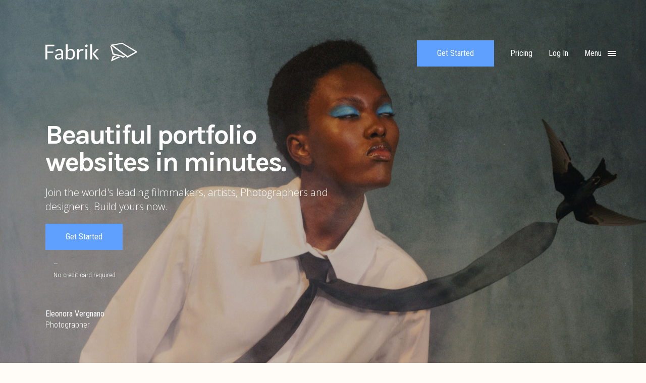

--- FILE ---
content_type: text/html; charset=utf-8
request_url: https://fabrik.io/?utm_source=sites/54541&utm_campaign=fabrik-tag&utm_medium=Fabrik&utm_content=aaronphillipsdp.com
body_size: 17640
content:
<!DOCTYPE html><html class=no-js lang=en><head prefix="og: http://ogp.me/ns#"><meta charset=utf-8><meta name=viewport content="width=device-width, initial-scale=1"><link rel=preconnect href=//fabrik.io><link rel=preconnect href=//blob.fabrik.io crossorigin><link rel=preconnect href=//static.fabrik.io crossorigin><link rel=preconnect href="https://fonts.gstatic.com/" crossorigin><link rel=preload href=https://blob.fabrik.io/public/fabrik/dist/c55482/site.base.css as=style><link rel=preload href=https://blob.fabrik.io/public/fabrik/dist/c55482/site.min.css as=style><link href="https://fonts.googleapis.com/css2?family=Karla:wght@400;700&amp;family=Open+Sans:wght@300;400&amp;family=Roboto+Condensed:ital,wght@0,300;0,400;1,300&amp;display=swap" rel=stylesheet><link href=https://blob.fabrik.io/public/fabrik/dist/c55482/site.base.css rel=stylesheet><link href=https://blob.fabrik.io/public/fabrik/dist/c55482/site.min.css rel=stylesheet><link rel=icon href="https://static.fabrik.io/public/fabrik/favicons/favicon.svg?auto=format&amp;lossless=1&amp;q=95&amp;ixlib=csharp-3.2.2.0&amp;s=a801ae87d6fa79b24eadf1f3f40ac7be" type=image/svg+xml><link rel=icon href="https://static.fabrik.io/public/fabrik/favicons/favicon-32x32.png?auto=format&amp;lossless=1&amp;q=95&amp;ixlib=csharp-3.2.2.0&amp;s=4844696facc6492e3dc6137373ed3fb6" sizes=32x32><link rel=icon href="https://static.fabrik.io/public/fabrik/favicons/favicon-96x96.png?auto=format&amp;lossless=1&amp;q=95&amp;ixlib=csharp-3.2.2.0&amp;s=5afc0fc8cee2a5a4e343d2f749ddf63e" sizes=96x96><link rel=icon href="https://static.fabrik.io/public/fabrik/favicons/favicon-128x128.png?auto=format&amp;lossless=1&amp;q=95&amp;ixlib=csharp-3.2.2.0&amp;s=d6435c664cfdf88a59964d9ce5d6ad3a" sizes=128x128><link rel=icon href="https://static.fabrik.io/public/fabrik/favicons/android-icon-192x192.png?auto=format&amp;lossless=1&amp;q=95&amp;ixlib=csharp-3.2.2.0&amp;s=c4510762344b5ced8990edd9426f37a2" sizes=192x192><link rel=icon href="https://static.fabrik.io/public/fabrik/favicons/favicon-228x228.png?auto=format&amp;lossless=1&amp;q=95&amp;ixlib=csharp-3.2.2.0&amp;s=fba892eb6850f0047c37df24d9aa33f8" sizes=228x228><link rel="shortcut icon" href="https://static.fabrik.io/public/fabrik/favicons/favicon-196x196.png?auto=format&amp;lossless=1&amp;q=95&amp;ixlib=csharp-3.2.2.0&amp;s=1b4ae4f93dc4718a5f18369600c9dc3c" sizes=196x196><link rel=apple-touch-icon href="https://static.fabrik.io/public/fabrik/favicons/apple-icon-120x120.png?auto=format&amp;lossless=1&amp;q=95&amp;ixlib=csharp-3.2.2.0&amp;s=8e9e42ac906844165b37e74e6409498d" sizes=120x120><link rel=apple-touch-icon href="https://static.fabrik.io/public/fabrik/favicons/apple-icon-152x152.png?auto=format&amp;lossless=1&amp;q=95&amp;ixlib=csharp-3.2.2.0&amp;s=0bb3cf682e7bf633a3b69ad3611aab3a" sizes=152x152><link rel=apple-touch-icon href="https://static.fabrik.io/public/fabrik/favicons/apple-icon-180x180.png?auto=format&amp;lossless=1&amp;q=95&amp;ixlib=csharp-3.2.2.0&amp;s=74ddf6ac6d65ac05b1efc43fbbef037e" sizes=180x180><meta name=msapplication-TileColor content=#FFFFFF><meta name=msapplication-TileImage content="https://static.fabrik.io/public/fabrik/favicons/ms-icon-144x144.png?auto=format&amp;lossless=1&amp;q=95&amp;ixlib=csharp-3.2.2.0&amp;s=df6035e38649752e59a9aa9c8e43f2ba"><meta name=msapplication-config content=https://fabrikmedia.blob.core.windows.net/public/fabrik/favicons/ieconfig.xml><meta name=generator content=Fabrik><meta name=rating content=general><link rel=author href="https://fabrik.io/"><meta name=keywords content=portfolio,vimeo,creatives,filmmakers,filmmaking,photographers,photography,agencies,designers,artists,composers,models,stylists><meta name=twitter:site:id content=@fabriktweets><meta name=twitter:creator content=@fabriktweets><meta property=og:url content="https://fabrik.io/?utm_source=sites/54541&amp;utm_campaign=fabrik-tag&amp;utm_medium=Fabrik&amp;utm_content=aaronphillipsdp.com"><meta property=og:site_name content="Your online portfolio website - Fabrik"><title>Your online portfolio website - Fabrik</title><meta name=description content="Fabrik makes it easy for creative professionals to build online portfolio websites. Join the best filmmakers, photographers, artists, designers, architects, stylists and models in the industry."><meta name=twitter:card content=summary_large_image><meta property=og:title content=Fabrik><meta property=og:type content=website><meta property=og:image content="https://static.fabrik.io/public/fabrik/meta/fabrik-portfolio.jpg?auto=format&amp;lossless=1&amp;q=95&amp;ixlib=csharp-3.2.2.0&amp;s=abe82f9c65a64cf7160cdba1421f2e24"><meta property=og:description content="Fabrik makes it easy for creative professionals to build online portfolio websites. Join the best filmmakers, photographers, artists, designers, architects, stylists and models in the industry."><script>(function(n,t,i,r,u){n[r]=n[r]||[];n[r].push({"gtm.start":(new Date).getTime(),event:"gtm.js"});var e=t.getElementsByTagName(i)[0],f=t.createElement(i),o=r!="dataLayer"?"&l="+r:"";f.async=!0;f.src="https://www.googletagmanager.com/gtm.js?id="+u+o;e.parentNode.insertBefore(f,e)})(window,document,"script","dataLayer","GTM-WGJQBWH")</script><meta property=fb:app_id content=555791817935622><meta name=p:domain_verify content=f16d0c92268243608399f62583404fd8><script type=application/ld+json>{"@context":"http://schema.org","@type":"Organization","name":"Fabrik","url":"https://fabrik.io","logo":"https://static.fabrik.io/public/fabrik/meta/fabrik-logo.png?auto=format&amp;lossless=1&amp;q=95&amp;ixlib=csharp-3.2.2.0&amp;s=f07dabb4cbd7ca3d99ac01ec50550a7b","sameAs":["https://www.instagram.com/fabrikreel","https://twitter.com/fabriktweets","https://www.linkedin.com/company/fabrik-for-creatives","https://www.pinterest.co.uk/fabrikpins","https://www.facebook.com/fabrikpage","https://vimeo.com/fabrikfilms"]}</script><body class="white-titles home-page"><noscript><iframe src="https://www.googletagmanager.com/ns.html?id=GTM-WGJQBWH" height=0 width=0 style=display:none;visibility:hidden></iframe></noscript> <nav id=main-nav> <div class=menu> <span class=platform-icon> <svg xmlns=http://www.w3.org/2000/svg viewBox="0 0 286 196"><path fill=#fff d="M88.2 144.3l20.9 5.4L9.8 196l.2-.2c.2 0 .2-.1.3-.2a2 2 0 00.4-.8l16.7-54.5 18.1-7 23 6-30 11.4-6 19.6 55.7-26zm197.8-49v.5a10 10 0 000 .2V96.4h-.1v.1a1 1 0 010 .2v.1a3.7 3.7 0 01-.1.1v.2h-.1v.2l-.1.1v.2h-.1v.2h-.1v.2h-.1v.1h-.1v.2h-.1v.1h-.1v.2h-.1l-.1.1-.2.2-.2.2h-.1a3.2 3.2 0 01-.5.4l-107.5 60.8.3-.1.2-.2h.1l.2-.3a4 4 0 00.7-.9 5 5 0 00.5-1.3l.2-.6v-.6-.7-.6-.7h-.1l-.1-.6-.2-.7-.3-.6-.3-.6v-.1a10.4 10.4 0 00-.7-1.2l-.4-.5a9 9 0 00-.5-.5l-.2-.2-.3-.3-.6-.5L3.5 22.4l-.1-.1L3 22l-.4-.2h-.1l-.6-.3a4.2 4.2 0 00-.8-.2H.6a3.5 3.5 0 00-.4 0H0l2.6-.4L129.1 0H129.7V0h1l.2.1a7.5 7.5 0 01.1 0h.2v.1h.2l.1.1H131.9v.1h.1l.1.1h.1l.2.1a2.8 2.8 0 01.2.2l150.6 89.6h.1l.1.1h.1v.1h.1l.1.1h.1v.1h.1l.1.1v.1h.1l.1.1.1.1.2.2.1.2h.1l.1.2a6.2 6.2 0 01.3.4l.2.2v.2h.1v.1l.2.3V93.3l.1.1.1.2v.2l.1.2a1.2 1.2 0 010 .1v.1a3 3 0 01.1.2v.5l.1.2v.2zm-20.1-.4L128.2 11.1 35 28.3l148 109.1 1.3 1v.2l1 .8 80.6-44.5zm-127.5 45.6a22 22 0 00-.4-.4l-.2-.2-.9-.8-.2-.1-1-.8-.5-.4-.3-.2-.5-.3-.2-.1-1.4-.8-.3-.1-.8-.4-.3-.1a7.7 7.7 0 00-.8-.3l-1.4-.4-.8-.2h-.3l-89.7-23.2-18.1-67.5 3-.5L8 32.6l-5 .9 24.1 89.4 98.5 25.4h.2l.2.2a5.4 5.4 0 01.6.2 5.8 5.8 0 01.9.5 7.5 7.5 0 011.2 1.1 8.4 8.4 0 01.7.9l.2.3.1.2.2.3v.1h.1l.2.5v.1l.3.5.2.5a9.6 9.6 0 01.4 2.6V157.6l-.2.6-.2.6-.2.4-.2.4a3.3 3.3 0 01-1.2 1l31.3-16-12.4-9-9.7 5zM131.2.1z" /></svg> </span> <ul><li><a href=/themes>Themes</a> <li><a href=/pricing>Pricing</a> <li><a href=/heroes>Fabrik Heroes</a> <li class=show-mobile><a href=https://app.fabrik.io>Log In</a></ul> <ul class=menu-secondary><li><a href=/for/filmmakers>Filmmakers</a> <li><a href=/for/photographers>Photographers</a> <li><a href=/for/artists>Artists</a> <li><a href=/for/designers>Designers</a> <li><a href=/for/illustrators>Illustrators</a> <li><a href=/for/3d-cgi-and-vfx-artists>3D, CGI &amp; VFX Artists</a> <li><a href=/for/agencies-and-studios>Agencies &amp; Studios</a> <li><a href=/for/stylists-and-models>Stylists &amp; Models</a></ul> <ul><li><a href=/fabrik-engine>Fabrik Engine</a> <li><a href=/blog>Blog</a> <li><a href="https://help.fabrik.io/" target=_blank>Help</a> <li><a href=/contact>Contact Us</a> <li><a href=/about>About Fabrik</a></ul> </div> </nav> <header id=nav class=sticky-header> <h1><a href="/">Fabrik Websites for Creatives</a></h1> <nav class=width-container> <div class=header-content> <ul role=list class=nav-grid><li> <a id=logo href="/"> <svg xmlns=http://www.w3.org/2000/svg viewBox="0 0 962 196"><path class=fabrik-logo d="M785.2 149.7c-2.5 1.2-68.9 32-99.3 46.3l.2-.2.3-.2a2 2 0 00.4-.8l16.6-54.5 18.2-7 23 6-30 11.4-6 19.6 55.7-26 20.9 5.4zM962 95.4V96.4h-.1v.1a1 1 0 010 .2v.1l-.1.1v.2h-.1v.2l-.1.1v.2h-.1v.2h-.1v.2h-.1v.1h-.1v.2h-.1v.1h-.1v.2h-.1l-.1.1-.2.2a2.7 2.7 0 01-.2.2h-.1a3.2 3.2 0 01-.5.4l-107.5 60.8.3-.1.2-.2h.1l.2-.3a4 4 0 00.7-.9 5 5 0 00.6-1.3v-.6l.2-.6v-.7-.6l-.2-.7-.1-.6-.2-.7-.3-.6-.3-.6v-.1a10.4 10.4 0 00-.7-1.2l-.4-.5a9 9 0 00-.5-.5l-.1-.2c-.2 0-.3-.2-.4-.3l-.5-.5-171.3-126-.2-.1-.3-.3-.4-.2h-.1l-.6-.3a4.5 4.5 0 00-.9-.2h-.3a3.5 3.5 0 00-.4 0h-.3l2.6-.4L805.2 0h.4l.1-.1H806.9l.1.1a7.5 7.5 0 01.1 0h.2l.1.1h.2v.1H807.9v.1h.1a10.8 10.8 0 00.2.1h.1l.1.1a2.8 2.8 0 01.3.2l150.5 89.6h.2v.1h.1v.1h.1l.1.1h.1v.1h.1l.1.1v.1h.1l.1.1.1.1.1.2h.1l.1.1.1.2h.1v.1a6.2 6.2 0 01.3.4l.2.2v.2h.1v.1l.2.3v.1a5.2 5.2 0 01.1.3l.1.2v.2l.1.1v.1a1.2 1.2 0 010 .1v.1l.1.2v.7h.1v.2zm-20-.5L804.1 10.1l-93.1 18.2L859 137.4l1.3 1 .1.2 1 .8 80.5-44.5zm-117.8 40.7l-9.7 5a22 22 0 00-.5-.5l-.1-.2a23 23 0 00-1-.8l-.1-.1-1-.8-.6-.4-.3-.2-.5-.3-.1-.1-1.5-.8-.3-.1-.8-.4-.3-.1a7.7 7.7 0 00-.7-.3h-.1l-1.4-.4-.8-.2h-.2l-89.7-23.2-18.2-67.5 3-.5-15.1-11.1-5 .9 24.1 89.4 59.2 15.3 1.2.3 38 9.8h.2l.2.2a5.4 5.4 0 01.7.2 5.8 5.8 0 01.8.5 7.5 7.5 0 011.2 1.1 8.4 8.4 0 01.7.9l.3.3v.2l.2.3h.1v.1l.3.5v.1l.2.5.2.5.2.6a9.2 9.2 0 01.3 2v.7l-.1.6-.1.6-.2.6-.2.4a3.4 3.4 0 01-1.4 1.4l31.2-16-12.3-9zM807.2.1zM0 20.5h94v16.6H19.6v54.2h63.5V99c0 1.5-.5 2.6-1.5 3.3-1 .8-2.2 1.3-3.7 1.7l-12.2 1h-46v69.4H0v-154zM183.1 88a54 54 0 012.5 16.7v69.7h-8.5c-1.9 0-3.4-.3-4.6-.9-1.1-.6-1.9-1.8-2.2-3.6l-2.2-10.1c-2.9 2.5-5.7 4.9-8.4 6.9A48.2 48.2 0 01130 176a39 39 0 01-11.9-1.8 25.4 25.4 0 01-16.2-14.3c-1.6-3.7-2.4-8-2.4-13a24 24 0 013.5-12.4c2.4-4 6.3-7.5 11.5-10.6a75 75 0 0120.8-7.6c8.6-2 19-3 31.4-3v-8.5c0-8.5-1.8-15-5.4-19.3-3.7-4.4-9-6.5-16.2-6.5a34.3 34.3 0 00-20 5.7l-6.1 4a8.7 8.7 0 01-5 1.8c-1.3 0-2.5-.4-3.5-1-1-.7-1.7-1.6-2.3-2.6l-3.4-6.1c6-5.8 12.5-10.1 19.5-13 7-2.9 14.7-4.3 23.2-4.3 6.1 0 11.6 1 16.3 3a33.4 33.4 0 0119.3 21.4zm-16.4 37.6c-8.8 0-16.4.6-22.5 1.7a63.3 63.3 0 00-15.1 4.3 21 21 0 00-8.5 6.4 13.7 13.7 0 00-2.7 8.2c0 3 .5 5.4 1.4 7.5a14.1 14.1 0 009.4 8c2.2.7 4.5 1 7 1a39.3 39.3 0 0017.3-4 42 42 0 007-4.5c2.3-1.8 4.6-3.9 6.7-6.1v-22.5zm139.6-30.3a88.7 88.7 0 01-.3 46.4 54 54 0 01-9.4 18 43.9 43.9 0 01-52.6 12.1c-5-2.7-9.3-6.5-13-11.4l-.9 9.9c-.6 2.7-2.2 4-5 4h-12.4V16H232v65.1c4.6-5.2 9.8-9.4 15.6-12.6a41.5 41.5 0 0120.2-4.8c6.3 0 12 1.2 17.1 3.6 5.1 2.3 9.5 5.8 13 10.5a51 51 0 018.4 17.4zm-17 24c0-7.1-.6-13.2-1.8-18.3-1.3-5.1-3.1-9.3-5.5-12.5a21.2 21.2 0 00-8.7-7.2 29.2 29.2 0 00-11.8-2.2 31 31 0 00-16.5 4.3c-4.7 2.8-9 6.9-13 12.1v52.7a30 30 0 0011.5 10c4.2 1.9 9 2.9 14.1 2.9 10.2 0 18-3.7 23.5-10.9a50.5 50.5 0 008.2-31zm94.9-55.7c-7.4 0-13.9 2.1-19.4 6.4A49.8 49.8 0 00351 87.7l-1.3-17c-.3-2-.9-3.3-1.7-4-.7-.9-2.2-1.3-4.3-1.3h-11v108.9H352V105c3-7.4 6.8-13 11.3-16.9 4.5-3.9 10.1-5.8 16.8-5.8 3.7 0 6.6.3 8.7 1 2.1.7 3.7 1 4.7 1 1.7 0 2.8-.9 3.3-2.6l2.5-14.3a28.8 28.8 0 00-15-4zm85 110.8h19.3V16h-19.3v158.3zm37.3-70c-1-1.3-2.1-4-1.1-5l-1.6 1.6-7.6 8.5c-2.9 4.2-2.3 8 4 16h.1l36.3 45.1c1 1.3 2.1 2.3 3.2 2.9 1.1.6 2.5.9 4 .9H562l-55.5-70zm10 6.6l42.8-45.5H541c-1.8 0-3.3.4-4.4 1.1-1 .7-2.1 1.7-3.2 2.8l-25.5 27.3c-.9 1.1.5 4.2 1.1 5l7.4 9.3zM419 174.3h19.2V65.4h-19.2v108.9zm19.5-152.7a14 14 0 00-9.7-4c-1.8 0-3.6.3-5.2 1a14.2 14.2 0 00-7.2 7.4 13.4 13.4 0 003 14.8 12.7 12.7 0 009.5 4c1.8 0 3.6-.4 5.2-1a15 15 0 007.4-7.2 12.8 12.8 0 000-10.5c-.8-1.8-1.8-3.3-3-4.5z" /></svg> </a> <li> <a class="submit-button w-button" href=/themes>Get Started</a> <li> <a class=nav-link href=/pricing> <div class=header-menu-item>Pricing</div> </a> <li> <a href=https://app.fabrik.io class=nav-link> <div class=header-menu-item>Log In</div> </a> <li> <button class="header-menu-item menu-btn"> Menu <div class="hamburger hamburger--squeeze"> <div class=hamburger-box> <div class=hamburger-inner></div> </div> </div> </button> </ul> </div> </nav> </header> <div class=initial-header> <header class=main-header> <div class=header-content> <ul role=list class=nav-grid><li> <a id=logo href="/"> <svg xmlns=http://www.w3.org/2000/svg viewBox="0 0 962 196"><path class=fabrik-logo d="M785.2 149.7c-2.5 1.2-68.9 32-99.3 46.3l.2-.2.3-.2a2 2 0 00.4-.8l16.6-54.5 18.2-7 23 6-30 11.4-6 19.6 55.7-26 20.9 5.4zM962 95.4V96.4h-.1v.1a1 1 0 010 .2v.1l-.1.1v.2h-.1v.2l-.1.1v.2h-.1v.2h-.1v.2h-.1v.1h-.1v.2h-.1v.1h-.1v.2h-.1l-.1.1-.2.2a2.7 2.7 0 01-.2.2h-.1a3.2 3.2 0 01-.5.4l-107.5 60.8.3-.1.2-.2h.1l.2-.3a4 4 0 00.7-.9 5 5 0 00.6-1.3v-.6l.2-.6v-.7-.6l-.2-.7-.1-.6-.2-.7-.3-.6-.3-.6v-.1a10.4 10.4 0 00-.7-1.2l-.4-.5a9 9 0 00-.5-.5l-.1-.2c-.2 0-.3-.2-.4-.3l-.5-.5-171.3-126-.2-.1-.3-.3-.4-.2h-.1l-.6-.3a4.5 4.5 0 00-.9-.2h-.3a3.5 3.5 0 00-.4 0h-.3l2.6-.4L805.2 0h.4l.1-.1H806.9l.1.1a7.5 7.5 0 01.1 0h.2l.1.1h.2v.1H807.9v.1h.1a10.8 10.8 0 00.2.1h.1l.1.1a2.8 2.8 0 01.3.2l150.5 89.6h.2v.1h.1v.1h.1l.1.1h.1v.1h.1l.1.1v.1h.1l.1.1.1.1.1.2h.1l.1.1.1.2h.1v.1a6.2 6.2 0 01.3.4l.2.2v.2h.1v.1l.2.3v.1a5.2 5.2 0 01.1.3l.1.2v.2l.1.1v.1a1.2 1.2 0 010 .1v.1l.1.2v.7h.1v.2zm-20-.5L804.1 10.1l-93.1 18.2L859 137.4l1.3 1 .1.2 1 .8 80.5-44.5zm-117.8 40.7l-9.7 5a22 22 0 00-.5-.5l-.1-.2a23 23 0 00-1-.8l-.1-.1-1-.8-.6-.4-.3-.2-.5-.3-.1-.1-1.5-.8-.3-.1-.8-.4-.3-.1a7.7 7.7 0 00-.7-.3h-.1l-1.4-.4-.8-.2h-.2l-89.7-23.2-18.2-67.5 3-.5-15.1-11.1-5 .9 24.1 89.4 59.2 15.3 1.2.3 38 9.8h.2l.2.2a5.4 5.4 0 01.7.2 5.8 5.8 0 01.8.5 7.5 7.5 0 011.2 1.1 8.4 8.4 0 01.7.9l.3.3v.2l.2.3h.1v.1l.3.5v.1l.2.5.2.5.2.6a9.2 9.2 0 01.3 2v.7l-.1.6-.1.6-.2.6-.2.4a3.4 3.4 0 01-1.4 1.4l31.2-16-12.3-9zM807.2.1zM0 20.5h94v16.6H19.6v54.2h63.5V99c0 1.5-.5 2.6-1.5 3.3-1 .8-2.2 1.3-3.7 1.7l-12.2 1h-46v69.4H0v-154zM183.1 88a54 54 0 012.5 16.7v69.7h-8.5c-1.9 0-3.4-.3-4.6-.9-1.1-.6-1.9-1.8-2.2-3.6l-2.2-10.1c-2.9 2.5-5.7 4.9-8.4 6.9A48.2 48.2 0 01130 176a39 39 0 01-11.9-1.8 25.4 25.4 0 01-16.2-14.3c-1.6-3.7-2.4-8-2.4-13a24 24 0 013.5-12.4c2.4-4 6.3-7.5 11.5-10.6a75 75 0 0120.8-7.6c8.6-2 19-3 31.4-3v-8.5c0-8.5-1.8-15-5.4-19.3-3.7-4.4-9-6.5-16.2-6.5a34.3 34.3 0 00-20 5.7l-6.1 4a8.7 8.7 0 01-5 1.8c-1.3 0-2.5-.4-3.5-1-1-.7-1.7-1.6-2.3-2.6l-3.4-6.1c6-5.8 12.5-10.1 19.5-13 7-2.9 14.7-4.3 23.2-4.3 6.1 0 11.6 1 16.3 3a33.4 33.4 0 0119.3 21.4zm-16.4 37.6c-8.8 0-16.4.6-22.5 1.7a63.3 63.3 0 00-15.1 4.3 21 21 0 00-8.5 6.4 13.7 13.7 0 00-2.7 8.2c0 3 .5 5.4 1.4 7.5a14.1 14.1 0 009.4 8c2.2.7 4.5 1 7 1a39.3 39.3 0 0017.3-4 42 42 0 007-4.5c2.3-1.8 4.6-3.9 6.7-6.1v-22.5zm139.6-30.3a88.7 88.7 0 01-.3 46.4 54 54 0 01-9.4 18 43.9 43.9 0 01-52.6 12.1c-5-2.7-9.3-6.5-13-11.4l-.9 9.9c-.6 2.7-2.2 4-5 4h-12.4V16H232v65.1c4.6-5.2 9.8-9.4 15.6-12.6a41.5 41.5 0 0120.2-4.8c6.3 0 12 1.2 17.1 3.6 5.1 2.3 9.5 5.8 13 10.5a51 51 0 018.4 17.4zm-17 24c0-7.1-.6-13.2-1.8-18.3-1.3-5.1-3.1-9.3-5.5-12.5a21.2 21.2 0 00-8.7-7.2 29.2 29.2 0 00-11.8-2.2 31 31 0 00-16.5 4.3c-4.7 2.8-9 6.9-13 12.1v52.7a30 30 0 0011.5 10c4.2 1.9 9 2.9 14.1 2.9 10.2 0 18-3.7 23.5-10.9a50.5 50.5 0 008.2-31zm94.9-55.7c-7.4 0-13.9 2.1-19.4 6.4A49.8 49.8 0 00351 87.7l-1.3-17c-.3-2-.9-3.3-1.7-4-.7-.9-2.2-1.3-4.3-1.3h-11v108.9H352V105c3-7.4 6.8-13 11.3-16.9 4.5-3.9 10.1-5.8 16.8-5.8 3.7 0 6.6.3 8.7 1 2.1.7 3.7 1 4.7 1 1.7 0 2.8-.9 3.3-2.6l2.5-14.3a28.8 28.8 0 00-15-4zm85 110.8h19.3V16h-19.3v158.3zm37.3-70c-1-1.3-2.1-4-1.1-5l-1.6 1.6-7.6 8.5c-2.9 4.2-2.3 8 4 16h.1l36.3 45.1c1 1.3 2.1 2.3 3.2 2.9 1.1.6 2.5.9 4 .9H562l-55.5-70zm10 6.6l42.8-45.5H541c-1.8 0-3.3.4-4.4 1.1-1 .7-2.1 1.7-3.2 2.8l-25.5 27.3c-.9 1.1.5 4.2 1.1 5l7.4 9.3zM419 174.3h19.2V65.4h-19.2v108.9zm19.5-152.7a14 14 0 00-9.7-4c-1.8 0-3.6.3-5.2 1a14.2 14.2 0 00-7.2 7.4 13.4 13.4 0 003 14.8 12.7 12.7 0 009.5 4c1.8 0 3.6-.4 5.2-1a15 15 0 007.4-7.2 12.8 12.8 0 000-10.5c-.8-1.8-1.8-3.3-3-4.5z" /></svg> </a> <li> <a class="submit-button w-button" href=/themes>Get Started</a> <li> <a class=nav-link href=/pricing> <div class=header-menu-item>Pricing</div> </a> <li> <a href=https://app.fabrik.io class=nav-link> <div class=header-menu-item>Log In</div> </a> <li> <button class="header-menu-item menu-btn"> Menu <div class="hamburger hamburger--squeeze"> <div class=hamburger-box> <div class=hamburger-inner></div> </div> </div> </button> </ul> </div> </header> </div> <div class=mobile-header> <header class=mobile-header-container> <div class=mobile-header-content> <ul role=list class="nav-grid w-list-unstyled"><li id=w-node-0a8fcddc7e83-cddc7e7f class=list-item-5> <a class=nav-logo-link href="/"> <svg xmlns=http://www.w3.org/2000/svg viewBox="0 0 286 196"><path fill=" #000" d="M88.2 144.3l20.9 5.4L9.8 196l.2-.2c.2 0 .2-.1.3-.2a2 2 0 00.4-.8l16.7-54.5 18.1-7 23 6-30 11.4-6 19.6 55.7-26zm197.8-49v.5a10 10 0 000 .2V96.4h-.1v.1a1 1 0 010 .2v.1a3.7 3.7 0 01-.1.1v.2h-.1v.2l-.1.1v.2h-.1v.2h-.1v.2h-.1v.1h-.1v.2h-.1v.1h-.1v.2h-.1l-.1.1-.2.2-.2.2h-.1a3.2 3.2 0 01-.5.4l-107.5 60.8.3-.1.2-.2h.1l.2-.3a4 4 0 00.7-.9 5 5 0 00.5-1.3l.2-.6v-.6-.7-.6-.7h-.1l-.1-.6-.2-.7-.3-.6-.3-.6v-.1a10.4 10.4 0 00-.7-1.2l-.4-.5a9 9 0 00-.5-.5l-.2-.2-.3-.3-.6-.5L3.5 22.4l-.1-.1L3 22l-.4-.2h-.1l-.6-.3a4.2 4.2 0 00-.8-.2H.6a3.5 3.5 0 00-.4 0H0l2.6-.4L129.1 0H129.7V0h1l.2.1a7.5 7.5 0 01.1 0h.2v.1h.2l.1.1H131.9v.1h.1l.1.1h.1l.2.1a2.8 2.8 0 01.2.2l150.6 89.6h.1l.1.1h.1v.1h.1l.1.1h.1v.1h.1l.1.1v.1h.1l.1.1.1.1.2.2.1.2h.1l.1.2a6.2 6.2 0 01.3.4l.2.2v.2h.1v.1l.2.3V93.3l.1.1.1.2v.2l.1.2a1.2 1.2 0 010 .1v.1a3 3 0 01.1.2v.5l.1.2v.2zm-20.1-.4L128.2 11.1 35 28.3l148 109.1 1.3 1v.2l1 .8 80.6-44.5zm-127.5 45.6a22 22 0 00-.4-.4l-.2-.2-.9-.8-.2-.1-1-.8-.5-.4-.3-.2-.5-.3-.2-.1-1.4-.8-.3-.1-.8-.4-.3-.1a7.7 7.7 0 00-.8-.3l-1.4-.4-.8-.2h-.3l-89.7-23.2-18.1-67.5 3-.5L8 32.6l-5 .9 24.1 89.4 98.5 25.4h.2l.2.2a5.4 5.4 0 01.6.2 5.8 5.8 0 01.9.5 7.5 7.5 0 011.2 1.1 8.4 8.4 0 01.7.9l.2.3.1.2.2.3v.1h.1l.2.5v.1l.3.5.2.5a9.6 9.6 0 01.4 2.6V157.6l-.2.6-.2.6-.2.4-.2.4a3.3 3.3 0 01-1.2 1l31.3-16-12.4-9-9.7 5zM131.2.1z" /></svg> </a> <li class=list-item-4> <a class="submit-button w-button" href=/themes>Get Started</a> <li id=w-node-0a8fcddc7e95-cddc7e7f class=list-item-6> <button class="nav-link menu-btn"> <div class="hamburger hamburger--squeeze"> <div class=hamburger-box> <div class=hamburger-inner></div> </div> </div> </button> </ul> </div> </header> </div> <div id=page-wrapper> <div id=wrapper> <main id=main-body class=clearfix> <div class=home-page> <div class="section cover-section"> <picture><source media="(orientation: landscape)" srcset="https://static.fabrik.io/k4i/86e28a47622e2d3f.jpg?auto=format&amp;lossless=1&amp;q=95&amp;fit=crop&amp;crop=faces%2Centropy&amp;ar=16%3A9&amp;w=512&amp;ixlib=csharp-3.2.2.0&amp;s=0d8dd4beb7790293c6f5cb0af2ede13a 512w,
https://static.fabrik.io/k4i/86e28a47622e2d3f.jpg?auto=format&amp;lossless=1&amp;q=95&amp;fit=crop&amp;crop=faces%2Centropy&amp;ar=16%3A9&amp;w=768&amp;ixlib=csharp-3.2.2.0&amp;s=055228490fe0504c9b065de233f3bfe9 768w,
https://static.fabrik.io/k4i/86e28a47622e2d3f.jpg?auto=format&amp;lossless=1&amp;q=95&amp;fit=crop&amp;crop=faces%2Centropy&amp;ar=16%3A9&amp;w=1152&amp;ixlib=csharp-3.2.2.0&amp;s=7d08de40b67151e774d11cf474ffa833 1152w,
https://static.fabrik.io/k4i/86e28a47622e2d3f.jpg?auto=format&amp;lossless=1&amp;q=95&amp;fit=crop&amp;crop=faces%2Centropy&amp;ar=16%3A9&amp;w=1728&amp;ixlib=csharp-3.2.2.0&amp;s=0c36ba6a398dbf0f9084299af5d2eb1e 1728w,
https://static.fabrik.io/k4i/86e28a47622e2d3f.jpg?auto=format&amp;lossless=1&amp;q=95&amp;fit=crop&amp;crop=faces%2Centropy&amp;ar=16%3A9&amp;w=2592&amp;ixlib=csharp-3.2.2.0&amp;s=804ffc82ce3493382e94527f7b89b813 2592w,
https://static.fabrik.io/k4i/86e28a47622e2d3f.jpg?auto=format&amp;lossless=1&amp;q=95&amp;fit=crop&amp;crop=faces%2Centropy&amp;ar=16%3A9&amp;w=3072&amp;ixlib=csharp-3.2.2.0&amp;s=253e22b34feacbc9c42fa463ba6f8190 3072w"><source media="(orientation: portrait)" srcset="https://static.fabrik.io/k4i/86e28a47622e2d3f.jpg?auto=format&amp;lossless=1&amp;q=95&amp;fit=crop&amp;crop=faces%2Centropy&amp;ar=9%3A16&amp;w=512&amp;ixlib=csharp-3.2.2.0&amp;s=ee142b22571edd2325c81b59975fa054 512w,
https://static.fabrik.io/k4i/86e28a47622e2d3f.jpg?auto=format&amp;lossless=1&amp;q=95&amp;fit=crop&amp;crop=faces%2Centropy&amp;ar=9%3A16&amp;w=768&amp;ixlib=csharp-3.2.2.0&amp;s=22511b9167f9d3a52ba827094c134b6f 768w,
https://static.fabrik.io/k4i/86e28a47622e2d3f.jpg?auto=format&amp;lossless=1&amp;q=95&amp;fit=crop&amp;crop=faces%2Centropy&amp;ar=9%3A16&amp;w=1152&amp;ixlib=csharp-3.2.2.0&amp;s=adef7128d1d0777389eb6cb05b316c24 1152w,
https://static.fabrik.io/k4i/86e28a47622e2d3f.jpg?auto=format&amp;lossless=1&amp;q=95&amp;fit=crop&amp;crop=faces%2Centropy&amp;ar=9%3A16&amp;w=1728&amp;ixlib=csharp-3.2.2.0&amp;s=c74f7bdeed1e2e007fa874c4475f1cfa 1728w,
https://static.fabrik.io/k4i/86e28a47622e2d3f.jpg?auto=format&amp;lossless=1&amp;q=95&amp;fit=crop&amp;crop=faces%2Centropy&amp;ar=9%3A16&amp;w=2592&amp;ixlib=csharp-3.2.2.0&amp;s=2be6c34c03fb00a8e130a5a83d33b16a 2592w,
https://static.fabrik.io/k4i/86e28a47622e2d3f.jpg?auto=format&amp;lossless=1&amp;q=95&amp;fit=crop&amp;crop=faces%2Centropy&amp;ar=9%3A16&amp;w=3072&amp;ixlib=csharp-3.2.2.0&amp;s=dcae995f6af059464781ed7913b7aa59 3072w"><img src="https://static.fabrik.io/k4i/86e28a47622e2d3f.jpg?auto=format&amp;lossless=1&amp;q=95&amp;fit=max&amp;w=320&amp;ixlib=csharp-3.2.2.0&amp;s=80614b0f9c42c5901f57b8daf2af98d7" alt=white fetchpriority=high> </picture> <div class=width-container> <div class=page-title> <h1 class=heading-1>Beautiful portfolio websites in minutes.</h1> <h5 class=large-body>Join the world's leading filmmakers, artists, Photographers and designers. Build yours now.</h5> <a href=/themes class="submit-button w-button">Get Started</a> <div class=small-notice-text>—<br>No credit card required</div> </div> <div class="page-cover-cite secondary-type"> <p><strong>Eleonora Vergnano</strong><br> Photographer </div> </div> </div> <div class="section showcase-section"> <div class="header-bg background-one lazyload" data-bg="https://static.fabrik.io/k4i/fd0acc0a6d598856.png?auto=format&amp;lossless=1&amp;q=95&amp;w=2560&amp;ixlib=csharp-3.2.2.0&amp;s=add64bf4d1d784e394f01b88182cfe84"></div> <div class="header-bg background-two lazyload" data-bg="https://static.fabrik.io/k4i/c103c980965c288.png?auto=format&amp;lossless=1&amp;q=95&amp;w=2560&amp;ixlib=csharp-3.2.2.0&amp;s=26df0b2e8dcf4e1670376d41dd742b2b"></div> <div class="header-bg background-three lazyload" data-bg="https://static.fabrik.io/k4i/3db196e7beb449de.png?auto=format&amp;lossless=1&amp;q=95&amp;w=2560&amp;ixlib=csharp-3.2.2.0&amp;s=bf80c80828c3db122a00db758862575a"></div> <div class=devices-wrap> <div class=background-tablet> <div class=background-tablet-screen-wrap> <div class="device-screen background-tablet-screen-one lazyload" data-bg="https://static.fabrik.io/k4i/47cab235ea028098.jpg?auto=format&amp;lossless=1&amp;q=95&amp;w=1920&amp;ixlib=csharp-3.2.2.0&amp;s=f42b0de31fc7a7c3bdcff684df1f902f"></div> <div class="device-screen background-tablet-screen-two lazyload" data-bg="https://static.fabrik.io/k4i/b0144be46205c299.jpg?auto=format&amp;lossless=1&amp;q=95&amp;w=1920&amp;ixlib=csharp-3.2.2.0&amp;s=8b20111749c52f19dffffe3eb5995dc9"></div> <div class="device-screen background-tablet-screen-three lazyload" data-bg="https://static.fabrik.io/k4i/30352967ed07a14.png?auto=format&amp;lossless=1&amp;q=95&amp;w=1920&amp;ixlib=csharp-3.2.2.0&amp;s=3b3e65b3bad86834806e6bc7df2e34a0"></div> </div> </div> <div class=background-phone> <div class=background-phone-screen-wrap> <div class="device-screen background-phone-screen-one lazyload" data-bg="https://static.fabrik.io/k4i/47cab235ea028098.jpg?auto=format&amp;lossless=1&amp;q=95&amp;w=1920&amp;ixlib=csharp-3.2.2.0&amp;s=f42b0de31fc7a7c3bdcff684df1f902f"></div> <div class="device-screen background-phone-screen-two lazyload" data-bg="https://static.fabrik.io/k4i/b0144be46205c299.jpg?auto=format&amp;lossless=1&amp;q=95&amp;w=1920&amp;ixlib=csharp-3.2.2.0&amp;s=8b20111749c52f19dffffe3eb5995dc9"></div> <div class="device-screen background-phone-screen-three lazyload" data-bg="https://static.fabrik.io/k4i/30352967ed07a14.png?auto=format&amp;lossless=1&amp;q=95&amp;w=1920&amp;ixlib=csharp-3.2.2.0&amp;s=3b3e65b3bad86834806e6bc7df2e34a0"></div> </div> </div> </div> <div class=width-container> <div class="name-wrap name-wrap-one"> <p><strong>Builder of Worlds</strong><br> &quot;That idea, of creating a place for people to escape to, the feeling of awe and wonder, that’s what keeps me doing this.&quot; <p><strong>Maxx Burman</strong><br> Art Director<br> Calico </div> <div class="name-wrap name-wrap-two"> <p><strong>Back to the Retro-Future</strong><br> &quot;The uncertainty of not knowing the outcome is also very exciting, and I look forward to it.&quot; <p><strong>Prateek Vatash</strong><br> 3D Artist<br> Canvas </div> <div class="name-wrap name-wrap-three"> <p><strong>A Good Kind of Sideways</strong><br> The colour and texture of that world offered me the opportunity apply an amazingly varied pallete to a show that goes from great darkness to emotional highs. <p><strong>Benedict Spence</strong><br> Cinematographer<br> Airdura </div> <div class=section-title> <h2 class=heading-type>Show and tell</h2> <p class=subheading-type>Fabrik Heroes supports and celebrates great creative leaders from the Fabrik community. </div> </div> <div class="js-bg background-fake"></div> </div> <div class="section genre-section"> <div class=width-container> <div class=section-title> <h2 class=heading-type>Create the perfect online portfolio</h2> <p class=subheading-type>Presenting your work is the final step in your production workflow. We've worked closely with thousands of creatives to make sure Fabrik shows off your work at its best. See how we do it: <p class=subheading-type>What type of creative are you? </div> <div class="container secondary-type"> <div class="row col-xs-2 col-sm-4 col-md-4 col-lg-4 col-xl-8"> <div class=col> <a href=/for/filmmakers> <div class=icon-wrapper> <svg xmlns=http://www.w3.org/2000/svg viewBox="0 0 48 48"><path d="M27.1 11.5H6.4A4.4 4.4 0 002 15.9v16.2a4.4 4.4 0 004.4 4.4h20.7a4.4 4.4 0 004.4-4.4V15.9a4.4 4.4 0 00-4.4-4.4zm2.7 20.6a2.6 2.6 0 01-2.7 2.6H6.4a2.6 2.6 0 01-2.6-2.6V15.9a2.6 2.6 0 012.6-2.6h20.7a2.6 2.6 0 012.7 2.6zm15.8-18.7a.9.9 0 00-.8 0l-9.2 3.4a3.5 3.5 0 00-2.3 3.3V28a3.5 3.5 0 002.3 3.3l9.2 3.5a1.1 1.1 0 00.3 0 .8.8 0 00.5-.2.9.9 0 00.4-.7V14.2a.9.9 0 00-.4-.8zm-1.4 19.2l-8-3a1.8 1.8 0 01-1.2-1.7V20a1.8 1.8 0 011.1-1.6l8.1-3z" /></svg> </div> <span>Filmmaker</span> </a> </div> <div class=col> <a href=/for/photographers> <div class=icon-wrapper> <svg xmlns=http://www.w3.org/2000/svg viewBox="0 0 48 48"><path d="M42.5 11H20V8.6a.9.9 0 00-.9-1H9.3a.9.9 0 00-.9 1V11H5.5A3.5 3.5 0 002 14.5v22.3a3.5 3.5 0 003.5 3.5h37a3.5 3.5 0 003.5-3.5V14.5a3.5 3.5 0 00-3.5-3.5zM10.2 9.4h8V11h-8zm34 27.4a1.8 1.8 0 01-1.8 1.8h-37a1.8 1.8 0 01-1.7-1.8V14.5a1.8 1.8 0 011.8-1.7h37a1.8 1.8 0 011.7 1.7zM24 15.8a9.8 9.8 0 109.8 9.9 9.8 9.8 0 00-9.8-9.8zm0 17.9a8 8 0 118-8 8 8 0 01-8 8z" /></svg> </div> <span>Photographer</span> </a> </div> <div class=col> <a href=/for/artists> <div class=icon-wrapper> <svg xmlns=http://www.w3.org/2000/svg viewBox="0 0 48 48"><path d="M11.7 31.4a7.1 7.1 0 00-6.8 4.9L2 44.9a.8.8 0 00.2.9.9.9 0 00.6.2 1.2 1.2 0 00.3 0l8.6-2.9a7.1 7.1 0 004.8-6.7 5 5 0 00-4.8-5zm-.5 10l-7 2.4 2.3-7a5.4 5.4 0 015.1-3.7 3.2 3.2 0 013.3 3.2 5.4 5.4 0 01-3.7 5.2zm34.5-38a2.7 2.7 0 00-3.8-1l-4.5 3a79.4 79.4 0 00-23.6 23 .8.8 0 00.7 1.3 3.8 3.8 0 013.8 3.8.8.8 0 00.4.7.8.8 0 00.4.1 1 1 0 00.5-.1 79.4 79.4 0 0023-23.6l3-4.6a2.6 2.6 0 000-2.6zM44 5l-2.9 4.6A77.7 77.7 0 0119.8 32a5.5 5.5 0 00-1.6-2.6 5.3 5.3 0 00-2.2-1.2A77.8 77.8 0 0138.3 6.7l4.6-2.9a1 1 0 011.3.4.9.9 0 010 1z" /></svg> </div> <span>Artist</span> </a> </div> <div class=col> <a href=/for/designers> <div class=icon-wrapper> <svg xmlns=http://www.w3.org/2000/svg viewBox="0 0 48 48"><path d="M41 23l1.6-1.8V38a4.3 4.3 0 01-4.2 4.3H4.3A4.3 4.3 0 010 38V10a4.3 4.3 0 014.3-4.2h34a4.3 4.3 0 014.3 4.2v1.8L41 13.4V10a2.6 2.6 0 00-2.5-2.6H4.3A2.6 2.6 0 001.7 10v28a2.5 2.5 0 002.6 2.5h34A2.5 2.5 0 0041 38zM6 10v28a.9.9 0 101.7 0V10a.9.9 0 00-.9-1 .8.8 0 00-.8 1zm20.4 20.3l-1 3a.2.2 0 000 .2h.2l3-1a2.5 2.5 0 001.5-1.1 2.3 2.3 0 00.2-.9 1.5 1.5 0 000-.3l-1.6-1.7h-.4a2.4 2.4 0 00-2 1.7zm21.4-18.6a1.4 1.4 0 00-1.2-.7 1.4 1.4 0 00-.8.2l-3.2 3-1.7 1.6-6.6 6.2a14.8 14.8 0 00-4.8 5l-.5.8a.3.3 0 000 .4L31 30a.3.3 0 00.1 0 .3.3 0 00.1 0l.9-.4a14.7 14.7 0 005-4.8l3.9-4.3 1.7-1.8 5.1-5.5a1.4 1.4 0 00.1-1.5z" /></svg> </div> <span>Designer</span> </a> </div> <div class=col> <a href=/for/illustrators> <div class=icon-wrapper> <svg xmlns=http://www.w3.org/2000/svg viewBox="0 0 48 48"><path d="M16.8 29.4h-4.4A7.6 7.6 0 005 34.6L2 43.9a.8.8 0 000 .3v.1a.9.9 0 00.2.4.8.8 0 00.6.3.8.8 0 00.3 0l9.3-3.1a7.7 7.7 0 005.2-7.3v-4.4a.8.8 0 00-.8-.8zm-.9 5.2a6 6 0 01-4 5.7l-6 2 5.9-5.9a.8.8 0 00-1.2-1.2L4.8 41l2-6a6 6 0 015.6-4h3.5v3.5zM45.5 3.3a4.4 4.4 0 00-6.2-1.6L32.4 6A46 46 0 0016 24.2a.8.8 0 00.2 1l5.5 5.6a.8.8 0 001 .2A45.9 45.9 0 0041 14.5l4.4-6.8a4.2 4.2 0 00.2-4.4zm-23 25.9l-4.7-4.8 1-1.6 5.5 5.4-1.8 1zM44 6.8l-4.4 6.8a44.3 44.3 0 01-13.8 13.7l-6-6A44.3 44.3 0 0133.3 7.3l6.9-4.3A2.7 2.7 0 0144 4a2.5 2.5 0 01-.1 2.7z" /></svg> </div> <span>Illustrators</span> </a> </div> <div class=col> <a href=/for/3d-cgi-and-vfx-artists> <div class=icon-wrapper> <svg xmlns=http://www.w3.org/2000/svg data-name="3d cgi" viewBox="0 0 48 48"><path d="M43 13a5.2 5.2 0 00-1.8-1.9L26.6 2.7a5.3 5.3 0 00-5.2 0L6.9 11.1A5.3 5.3 0 005 13a5.3 5.3 0 00-.7 2.6v16.8a5.3 5.3 0 002.6 4.5l14.5 8.4a5.3 5.3 0 005.3 0l14.5-8.4a5.3 5.3 0 002.6-4.5V15.6a5.2 5.2 0 00-.7-2.6zM23.2 44.1a3.4 3.4 0 01-.9-.3L7.8 35.4a3.5 3.5 0 01-1.8-3V15.6a3.3 3.3 0 01.1-1l17 9.9zM7 13.1a3.3 3.3 0 01.8-.5l14.4-8.4a3.5 3.5 0 013.6 0l14.4 8.4a3.6 3.6 0 01.8.6L24 23zm35 19.3a3.5 3.5 0 01-1.8 3l-14.4 8.4a3.4 3.4 0 01-1 .3V24.5l9-5.2 8-4.6a3.3 3.3 0 01.2 1v16.7z" /></svg> </div> <span>3D, CGI &amp; VFX Artists</span> </a> </div> <div class=col> <a href=/for/agencies-and-studios> <div class=icon-wrapper> <svg xmlns=http://www.w3.org/2000/svg viewBox="0 0 48 48"><path d="M23.1 42.8v-3.4a.8.8 0 011.7 0v3.4a.8.8 0 11-1.7 0zM46 47a1 1 0 01-1 1H3a1 1 0 010-2h2.3a5.6 5.6 0 01-.1-2V3.6A3.8 3.8 0 018.7 0h30.6a3.8 3.8 0 013.5 3.5v40.6a3.6 3.6 0 01-.3 1.9H45a1 1 0 011 1zM29.8 36H18.2v10h11.6zM7.4 45.9c.2.2.7.1 1.1.2h7.7V35a1 1 0 011-1h13.6a1 1 0 011 1v11h7.5a1.4 1.4 0 001.5-1.8V3.5A1.8 1.8 0 0039.3 2H8.7a1.8 1.8 0 00-1.5 1.5v40.6c0 1.3.1 1.6.2 1.7zm3.3-31.5v-6a1 1 0 011-1h6a1 1 0 011 1v6a1 1 0 01-1 1h-6a1 1 0 01-1-1zm2-1h4v-4h-4zm16.7 1v-6a1 1 0 011-1h6a1 1 0 011 1v6a1 1 0 01-1 1h-6a1 1 0 01-1-1zm2-1h4v-4h-4zM10.7 27.9v-6a1 1 0 011-1h6a1 1 0 011 1v6a1 1 0 01-1 1h-6a1 1 0 01-1-1zm2-1h4v-4h-4zm16.7 1v-6a1 1 0 011-1h6a1 1 0 011 1v6a1 1 0 01-1 1h-6a1 1 0 01-1-1zm2-1h4v-4h-4zM20 14.3v-6a1 1 0 011-1h6a1 1 0 011 1v6a1 1 0 01-1 1h-6a1 1 0 01-1-1zm2-1h4v-4h-4zm-2 14.6v-6a1 1 0 011-1h6a1 1 0 011 1v6a1 1 0 01-1 1h-6a1 1 0 01-1-1zm2-1h4v-4h-4z" /></svg> </div> <span>Agencies &amp; Studios</span> </a> </div> <div class=col> <a href=/for/stylists-and-models> <div class=icon-wrapper> <svg xmlns=http://www.w3.org/2000/svg viewBox="0 0 48 48"><path d="M43.2 19.2a19.2 19.2 0 10-32.8 13.5 19 19 0 0012.7 5.6v8.8a.9.9 0 00.9.9.9.9 0 00.6-.3.9.9 0 00.3-.6v-8.8a19.1 19.1 0 0018.3-19.1zM24 36.6a17.3 17.3 0 01-10-3.2c.6-.5 1.5-.5 3.1-.5H19a.8.8 0 00.7-.4l2.1-3.1a.8.8 0 00.1-.2 5.2 5.2 0 002 .4 5 5 0 002.2-.5 1 1 0 00.1.3l2.2 3.2a.8.8 0 00.7.3h2.2c1.5 0 2.2 0 2.8.5A17.4 17.4 0 0124 36.6zm6-24.5c.8 2.6 1.3 6.6 0 7.6a.8.8 0 00-.2.7c0 3.7-3 7.6-5.8 7.6s-5.8-4-5.8-7.6a.7.7 0 000-.4 11 11 0 01-.3-7.8.8.8 0 000-.3c0-1.6 0-3.4 4.8-3.4a.8.8 0 00.5-.1 7.2 7.2 0 013.6-1.2 3.5 3.5 0 012.3.7 3.3 3.3 0 011 3.7.8.8 0 000 .5zm5.4 20.3c-1.2-1.1-2.4-1.1-4-1.1h-1.9l-2-2.8a.5.5 0 00-.1-.1 10.8 10.8 0 004-7.7c2-2.1.7-7.4.3-8.8A4.9 4.9 0 0030 6.7c-1.9-1.6-4.7-1.5-7.6.2-5.3 0-6.1 2.3-6.2 4.9a12.4 12.4 0 00.3 8.7 10.7 10.7 0 004 7.9 1.3 1.3 0 00-.1 0l-2 2.9h-1.4c-1.8 0-3.2 0-4.5 1l-1-.8a17.4 17.4 0 1124.7 0l-.9.9z" /></svg> </div> <span>Stylists &amp; Models</span> </a> </div> </div> </div> </div> </div> <div class="section community-section"> <div class=width-container> <div class=section-title> <h2 class=heading-type><strong>Loved by creatives</strong> and studios worldwide</h2> <p class=subheading-type>New portfolios and innovative work by leading creative talent sourced from the Fabrik community. </div> <div class="container secondary-type"> <div class="row col-xs-1 col-sm-2 col-md-3 col-lg-4 col-xl-5 js-msnry"> <div class=col> <a href="https://www.donnalisa.net/" target=_blank> <div class="placeholder ratio-0"> <img data-srcset="https://static.fabrik.io/k4i/fd1acb3e21b2ce21.jpg?auto=format&amp;lossless=1&amp;q=95&amp;w=300&amp;dpr=1&amp;ixlib=csharp-3.2.2.0&amp;s=153c13f5e84148725d4c2561678705e3 1x,
https://static.fabrik.io/k4i/fd1acb3e21b2ce21.jpg?auto=format&amp;lossless=1&amp;q=95&amp;w=300&amp;dpr=2&amp;ixlib=csharp-3.2.2.0&amp;s=169c5e21a7fe9aff8403bb2ab6dbc7ed 2x,
https://static.fabrik.io/k4i/fd1acb3e21b2ce21.jpg?auto=format&amp;lossless=1&amp;q=95&amp;w=300&amp;dpr=3&amp;ixlib=csharp-3.2.2.0&amp;s=ea170f6c5bd9c921a3b8c2849c8d53f5 3x,
https://static.fabrik.io/k4i/fd1acb3e21b2ce21.jpg?auto=format&amp;lossless=1&amp;q=95&amp;w=300&amp;dpr=4&amp;ixlib=csharp-3.2.2.0&amp;s=fcba974eda9e0772eb3b4a74b3972169 4x,
https://static.fabrik.io/k4i/fd1acb3e21b2ce21.jpg?auto=format&amp;lossless=1&amp;q=95&amp;w=300&amp;dpr=5&amp;ixlib=csharp-3.2.2.0&amp;s=4c51bb0652511fe7e5df94dc643916a5 5x" src="https://static.fabrik.io/k4i/fd1acb3e21b2ce21.jpg?auto=format&amp;lossless=1&amp;q=95&amp;w=50&amp;ixlib=csharp-3.2.2.0&amp;s=06b1078b4b7ce7408a776b099737f557" class=lazyload> </div> <p><strong>Donna Lisa</strong><br> Stylist &amp; Costume Designer<br> Phoebe Bridgers</p> </a> </div> <div class=col> <a href="https://www.harrywheelerdop.com/" target=_blank> <div class="placeholder ratio-0"> <img data-srcset="https://static.fabrik.io/k4i/f00f40dbfaa4f56c.jpg?auto=format&amp;lossless=1&amp;q=95&amp;w=300&amp;dpr=1&amp;ixlib=csharp-3.2.2.0&amp;s=be49ecf3691664b1b8493b4a56baa13c 1x,
https://static.fabrik.io/k4i/f00f40dbfaa4f56c.jpg?auto=format&amp;lossless=1&amp;q=95&amp;w=300&amp;dpr=2&amp;ixlib=csharp-3.2.2.0&amp;s=51dcee987d40131a9bbdd5ca865204ef 2x,
https://static.fabrik.io/k4i/f00f40dbfaa4f56c.jpg?auto=format&amp;lossless=1&amp;q=95&amp;w=300&amp;dpr=3&amp;ixlib=csharp-3.2.2.0&amp;s=576781162467a95fc64b6a9dd88635e0 3x,
https://static.fabrik.io/k4i/f00f40dbfaa4f56c.jpg?auto=format&amp;lossless=1&amp;q=95&amp;w=300&amp;dpr=4&amp;ixlib=csharp-3.2.2.0&amp;s=33822b060f995f53296fc6e3168f66b0 4x,
https://static.fabrik.io/k4i/f00f40dbfaa4f56c.jpg?auto=format&amp;lossless=1&amp;q=95&amp;w=300&amp;dpr=5&amp;ixlib=csharp-3.2.2.0&amp;s=0b6c3aaec2a53d8334896406b5ad4232 5x" src="https://static.fabrik.io/k4i/f00f40dbfaa4f56c.jpg?auto=format&amp;lossless=1&amp;q=95&amp;w=50&amp;ixlib=csharp-3.2.2.0&amp;s=d814602fd656e510e040821b3d9174ad" class=lazyload> </div> <p><strong>Harry Wheeler</strong><br> DOP<br> IDLES - War</p> </a> </div> <div class=col> <a href=https://alvarodelaherran.com/portfolio/photography target=_blank> <div class="placeholder ratio-0"> <img data-srcset="https://static.fabrik.io/k4i/37b093f4eae742b4.jpg?auto=format&amp;lossless=1&amp;q=95&amp;w=300&amp;dpr=1&amp;ixlib=csharp-3.2.2.0&amp;s=b2dd3888ecf375ae17868fc221cd0ece 1x,
https://static.fabrik.io/k4i/37b093f4eae742b4.jpg?auto=format&amp;lossless=1&amp;q=95&amp;w=300&amp;dpr=2&amp;ixlib=csharp-3.2.2.0&amp;s=92da0a5783514054a5d85740e2948c45 2x,
https://static.fabrik.io/k4i/37b093f4eae742b4.jpg?auto=format&amp;lossless=1&amp;q=95&amp;w=300&amp;dpr=3&amp;ixlib=csharp-3.2.2.0&amp;s=2d03adb19db9eac346d846e95031fa1c 3x,
https://static.fabrik.io/k4i/37b093f4eae742b4.jpg?auto=format&amp;lossless=1&amp;q=95&amp;w=300&amp;dpr=4&amp;ixlib=csharp-3.2.2.0&amp;s=950b5ad0a5a471bade75f533dd9e94c8 4x,
https://static.fabrik.io/k4i/37b093f4eae742b4.jpg?auto=format&amp;lossless=1&amp;q=95&amp;w=300&amp;dpr=5&amp;ixlib=csharp-3.2.2.0&amp;s=70a4ae811c2b26995dd96893345619af 5x" src="https://static.fabrik.io/k4i/37b093f4eae742b4.jpg?auto=format&amp;lossless=1&amp;q=95&amp;w=50&amp;ixlib=csharp-3.2.2.0&amp;s=02f9cda85f74cd820d20679f29fca4b9" class=lazyload> </div> <p><strong>Álvaro De La Herrán</strong><br> Visual Artist<br> Selected Works</p> </a> </div> <div class=col> <a href=https://fernandafrick.com/portfolio/last-journey target=_blank> <div class="placeholder ratio-0"> <img data-srcset="https://static.fabrik.io/k4i/22e9b123dbec8046.jpg?auto=format&amp;lossless=1&amp;q=95&amp;w=300&amp;dpr=1&amp;ixlib=csharp-3.2.2.0&amp;s=f7f53ce604c405938cec2eac04b9d221 1x,
https://static.fabrik.io/k4i/22e9b123dbec8046.jpg?auto=format&amp;lossless=1&amp;q=95&amp;w=300&amp;dpr=2&amp;ixlib=csharp-3.2.2.0&amp;s=4429f18691426fdef8e911e3a19876fc 2x,
https://static.fabrik.io/k4i/22e9b123dbec8046.jpg?auto=format&amp;lossless=1&amp;q=95&amp;w=300&amp;dpr=3&amp;ixlib=csharp-3.2.2.0&amp;s=2b0bbff00a7a27b22bee4cbca5239d3b 3x,
https://static.fabrik.io/k4i/22e9b123dbec8046.jpg?auto=format&amp;lossless=1&amp;q=95&amp;w=300&amp;dpr=4&amp;ixlib=csharp-3.2.2.0&amp;s=ca24f918a3247b1e4db8515cbd5f14ef 4x,
https://static.fabrik.io/k4i/22e9b123dbec8046.jpg?auto=format&amp;lossless=1&amp;q=95&amp;w=300&amp;dpr=5&amp;ixlib=csharp-3.2.2.0&amp;s=8d85288e86e5158cbe0c1e3b0c25dc00 5x" src="https://static.fabrik.io/k4i/22e9b123dbec8046.jpg?auto=format&amp;lossless=1&amp;q=95&amp;w=50&amp;ixlib=csharp-3.2.2.0&amp;s=a7557ded960e9c6b93b14d7c1f5bd660" class=lazyload> </div> <p><strong>Fernanda Frick</strong><br> Animation Director &amp; Illustrator<br> Last Journey</p> </a> </div> <div class=col> <a href=https://www.luismonteiro.com/portfolio/harpers-bazaar-3 target=_blank> <div class="placeholder ratio-0"> <img data-srcset="https://static.fabrik.io/k4i/5a9306fd568a5989.jpg?auto=format&amp;lossless=1&amp;q=95&amp;w=300&amp;dpr=1&amp;ixlib=csharp-3.2.2.0&amp;s=8c1e7ee720ff828d285f619fe407edcc 1x,
https://static.fabrik.io/k4i/5a9306fd568a5989.jpg?auto=format&amp;lossless=1&amp;q=95&amp;w=300&amp;dpr=2&amp;ixlib=csharp-3.2.2.0&amp;s=a982bc6767de9132e0206597785fb2c0 2x,
https://static.fabrik.io/k4i/5a9306fd568a5989.jpg?auto=format&amp;lossless=1&amp;q=95&amp;w=300&amp;dpr=3&amp;ixlib=csharp-3.2.2.0&amp;s=9b30e6eda901f98ce7b4f0097f967166 3x,
https://static.fabrik.io/k4i/5a9306fd568a5989.jpg?auto=format&amp;lossless=1&amp;q=95&amp;w=300&amp;dpr=4&amp;ixlib=csharp-3.2.2.0&amp;s=80ed2a94f599f837db4b904c4b8adfce 4x,
https://static.fabrik.io/k4i/5a9306fd568a5989.jpg?auto=format&amp;lossless=1&amp;q=95&amp;w=300&amp;dpr=5&amp;ixlib=csharp-3.2.2.0&amp;s=66ecd0025b1760793b96e29eb16ef062 5x" src="https://static.fabrik.io/k4i/5a9306fd568a5989.jpg?auto=format&amp;lossless=1&amp;q=95&amp;w=50&amp;ixlib=csharp-3.2.2.0&amp;s=6adfca242792e5affa9ff431bfa4a26e" class=lazyload> </div> <p><strong>Luis Monteiro</strong><br> Photographer<br> Harpers Bazaar</p> </a> </div> <div class=col> <a href=https://davidvanadia.fr/portfolio/main-et-corps target=_blank> <div class="placeholder ratio-0"> <img data-srcset="https://static.fabrik.io/k4i/7ce091ad47b276f5.jpg?auto=format&amp;lossless=1&amp;q=95&amp;w=300&amp;dpr=1&amp;ixlib=csharp-3.2.2.0&amp;s=b5fbcd9ae8120f7743c98a2d2947660e 1x,
https://static.fabrik.io/k4i/7ce091ad47b276f5.jpg?auto=format&amp;lossless=1&amp;q=95&amp;w=300&amp;dpr=2&amp;ixlib=csharp-3.2.2.0&amp;s=600db036217fa513e28d01e3fb8b305f 2x,
https://static.fabrik.io/k4i/7ce091ad47b276f5.jpg?auto=format&amp;lossless=1&amp;q=95&amp;w=300&amp;dpr=3&amp;ixlib=csharp-3.2.2.0&amp;s=109de513f7c143896bfd91d8066cc8f7 3x,
https://static.fabrik.io/k4i/7ce091ad47b276f5.jpg?auto=format&amp;lossless=1&amp;q=95&amp;w=300&amp;dpr=4&amp;ixlib=csharp-3.2.2.0&amp;s=3a1083b63edefd4738fe715551e78c4c 4x,
https://static.fabrik.io/k4i/7ce091ad47b276f5.jpg?auto=format&amp;lossless=1&amp;q=95&amp;w=300&amp;dpr=5&amp;ixlib=csharp-3.2.2.0&amp;s=c7c6d860cd63d43e1eb86596aef2d560 5x" src="https://static.fabrik.io/k4i/7ce091ad47b276f5.jpg?auto=format&amp;lossless=1&amp;q=95&amp;w=50&amp;ixlib=csharp-3.2.2.0&amp;s=7e091a3eb8e576f5264b8bf70c3a781a" class=lazyload> </div> <p><strong>David Vanadia</strong><br> Illustrator<br> Main et Corps</p> </a> </div> <div class=col> <a href=https://magnasoma.com/portfolio/construct target=_blank> <div class="placeholder ratio-0"> <img data-srcset="https://static.fabrik.io/k4i/9a4342709dcc806b.png?auto=format&amp;lossless=1&amp;q=95&amp;w=300&amp;dpr=1&amp;ixlib=csharp-3.2.2.0&amp;s=c045fc7ec8d89e98462b85608d0b8f55 1x,
https://static.fabrik.io/k4i/9a4342709dcc806b.png?auto=format&amp;lossless=1&amp;q=95&amp;w=300&amp;dpr=2&amp;ixlib=csharp-3.2.2.0&amp;s=baacdfca10eeb72b19e702fa6f9fcfbd 2x,
https://static.fabrik.io/k4i/9a4342709dcc806b.png?auto=format&amp;lossless=1&amp;q=95&amp;w=300&amp;dpr=3&amp;ixlib=csharp-3.2.2.0&amp;s=019c045d11fcfb4cf6a1c1e713f9a5b0 3x,
https://static.fabrik.io/k4i/9a4342709dcc806b.png?auto=format&amp;lossless=1&amp;q=95&amp;w=300&amp;dpr=4&amp;ixlib=csharp-3.2.2.0&amp;s=cedfb6635bd364c17f50d5cb8b83ac16 4x,
https://static.fabrik.io/k4i/9a4342709dcc806b.png?auto=format&amp;lossless=1&amp;q=95&amp;w=300&amp;dpr=5&amp;ixlib=csharp-3.2.2.0&amp;s=51e548c170cb80f4c22f6f074580e0d9 5x" src="https://static.fabrik.io/k4i/9a4342709dcc806b.png?auto=format&amp;lossless=1&amp;q=95&amp;w=50&amp;ixlib=csharp-3.2.2.0&amp;s=8878c3a3a3f0637e01731c9402c2d6d2" class=lazyload> </div> <p><strong>Magnasoma</strong><br> Digital Artist<br> Wollstone Era Two</p> </a> </div> <div class=col> <a href=https://inessrychlik.com/portfolio/photography target=_blank> <div class="placeholder ratio-0"> <img data-srcset="https://static.fabrik.io/k4i/d73200ada232321f.jpg?auto=format&amp;lossless=1&amp;q=95&amp;w=300&amp;dpr=1&amp;ixlib=csharp-3.2.2.0&amp;s=32b31bc363fa15ef83774ec9d3ac7034 1x,
https://static.fabrik.io/k4i/d73200ada232321f.jpg?auto=format&amp;lossless=1&amp;q=95&amp;w=300&amp;dpr=2&amp;ixlib=csharp-3.2.2.0&amp;s=265ca1d32a24575fe333391acee9bdca 2x,
https://static.fabrik.io/k4i/d73200ada232321f.jpg?auto=format&amp;lossless=1&amp;q=95&amp;w=300&amp;dpr=3&amp;ixlib=csharp-3.2.2.0&amp;s=885f1e064624236007c9ecf32c1d26df 3x,
https://static.fabrik.io/k4i/d73200ada232321f.jpg?auto=format&amp;lossless=1&amp;q=95&amp;w=300&amp;dpr=4&amp;ixlib=csharp-3.2.2.0&amp;s=e7d81ad7d90097cbf4435742fde3a9fe 4x,
https://static.fabrik.io/k4i/d73200ada232321f.jpg?auto=format&amp;lossless=1&amp;q=95&amp;w=300&amp;dpr=5&amp;ixlib=csharp-3.2.2.0&amp;s=0ecf263e0fb0b3469c57d61fcda2b196 5x" src="https://static.fabrik.io/k4i/d73200ada232321f.jpg?auto=format&amp;lossless=1&amp;q=95&amp;w=50&amp;ixlib=csharp-3.2.2.0&amp;s=cdb45e75dd1168a916f81c31708d04c3" class=lazyload> </div> <p><strong>Iness Rychlik</strong><br> Photographer<br> The Awakening</p> </a> </div> <div class=col> <a href=https://Agata target=_blank> <div class="placeholder ratio-0"> <img data-srcset="https://static.fabrik.io/k4i/63b00b2e740e4f65.jpg?auto=format&amp;lossless=1&amp;q=95&amp;w=300&amp;dpr=1&amp;ixlib=csharp-3.2.2.0&amp;s=8f159bbcf0dc038590699b7af07272c2 1x,
https://static.fabrik.io/k4i/63b00b2e740e4f65.jpg?auto=format&amp;lossless=1&amp;q=95&amp;w=300&amp;dpr=2&amp;ixlib=csharp-3.2.2.0&amp;s=9e8aea3f5ffe51a6eb9ffb8db9707fb9 2x,
https://static.fabrik.io/k4i/63b00b2e740e4f65.jpg?auto=format&amp;lossless=1&amp;q=95&amp;w=300&amp;dpr=3&amp;ixlib=csharp-3.2.2.0&amp;s=9ca927f6a9d552549ba68e72742e9162 3x,
https://static.fabrik.io/k4i/63b00b2e740e4f65.jpg?auto=format&amp;lossless=1&amp;q=95&amp;w=300&amp;dpr=4&amp;ixlib=csharp-3.2.2.0&amp;s=df1e7810741ddfc0cb986fc403ef1b99 4x,
https://static.fabrik.io/k4i/63b00b2e740e4f65.jpg?auto=format&amp;lossless=1&amp;q=95&amp;w=300&amp;dpr=5&amp;ixlib=csharp-3.2.2.0&amp;s=661350f17d412fe562466b6081f25f94 5x" src="https://static.fabrik.io/k4i/63b00b2e740e4f65.jpg?auto=format&amp;lossless=1&amp;q=95&amp;w=50&amp;ixlib=csharp-3.2.2.0&amp;s=01beb05405ba59a3dd7de1b640437547" class=lazyload> </div> <p><strong>Rob Potter</strong><br> Photographer<br> Unusual Behaviour</p> </a> </div> <div class=col> <a href=https://www.ninevanweert.com/portfolio/headpieces target=_blank> <div class="placeholder ratio-0"> <img data-srcset="https://static.fabrik.io/k4i/f462d3ab0335c13a.jpg?auto=format&amp;lossless=1&amp;q=95&amp;w=300&amp;dpr=1&amp;ixlib=csharp-3.2.2.0&amp;s=48779081da49171770be53ec43c3e4ee 1x,
https://static.fabrik.io/k4i/f462d3ab0335c13a.jpg?auto=format&amp;lossless=1&amp;q=95&amp;w=300&amp;dpr=2&amp;ixlib=csharp-3.2.2.0&amp;s=b840e78ebe0f17db8ab1f4fd2d827d31 2x,
https://static.fabrik.io/k4i/f462d3ab0335c13a.jpg?auto=format&amp;lossless=1&amp;q=95&amp;w=300&amp;dpr=3&amp;ixlib=csharp-3.2.2.0&amp;s=017a7d977e4b8493b294597153460521 3x,
https://static.fabrik.io/k4i/f462d3ab0335c13a.jpg?auto=format&amp;lossless=1&amp;q=95&amp;w=300&amp;dpr=4&amp;ixlib=csharp-3.2.2.0&amp;s=3facb9b92357157a41c2e99b790e685c 4x,
https://static.fabrik.io/k4i/f462d3ab0335c13a.jpg?auto=format&amp;lossless=1&amp;q=95&amp;w=300&amp;dpr=5&amp;ixlib=csharp-3.2.2.0&amp;s=653e888779a280082db1f8ac5cb6b48b 5x" src="https://static.fabrik.io/k4i/f462d3ab0335c13a.jpg?auto=format&amp;lossless=1&amp;q=95&amp;w=50&amp;ixlib=csharp-3.2.2.0&amp;s=6c7ec7ef6abb9005ad5740fe9cdd2207" class=lazyload> </div> <p><strong>Nine van Weert</strong><br> Costume Designer<br> Headpieces</p> </a> </div> <div class=col> <a href=https://mrvibranteye.com/portfolio/photos target=_blank> <div class="placeholder ratio-0"> <img data-srcset="https://static.fabrik.io/k4i/97d7c5402fb03738.jpeg?auto=format&amp;lossless=1&amp;q=95&amp;w=300&amp;dpr=1&amp;ixlib=csharp-3.2.2.0&amp;s=8cfb8c9b698355229893acb90588ea5e 1x,
https://static.fabrik.io/k4i/97d7c5402fb03738.jpeg?auto=format&amp;lossless=1&amp;q=95&amp;w=300&amp;dpr=2&amp;ixlib=csharp-3.2.2.0&amp;s=8ae53d37f8fdd8791745dc44667703d5 2x,
https://static.fabrik.io/k4i/97d7c5402fb03738.jpeg?auto=format&amp;lossless=1&amp;q=95&amp;w=300&amp;dpr=3&amp;ixlib=csharp-3.2.2.0&amp;s=97ad39a457c46a220ccefac02c932ee0 3x,
https://static.fabrik.io/k4i/97d7c5402fb03738.jpeg?auto=format&amp;lossless=1&amp;q=95&amp;w=300&amp;dpr=4&amp;ixlib=csharp-3.2.2.0&amp;s=e848625aae8d37fa2d419902dee32f73 4x,
https://static.fabrik.io/k4i/97d7c5402fb03738.jpeg?auto=format&amp;lossless=1&amp;q=95&amp;w=300&amp;dpr=5&amp;ixlib=csharp-3.2.2.0&amp;s=495a778c1ebec195f8dd3cb3dd356734 5x" src="https://static.fabrik.io/k4i/97d7c5402fb03738.jpeg?auto=format&amp;lossless=1&amp;q=95&amp;w=50&amp;ixlib=csharp-3.2.2.0&amp;s=f773f6ef54009a036794e31c7f023961" class=lazyload> </div> <p><strong>Jamie Tobias</strong><br> Cinematographer<br> Film Photos</p> </a> </div> <div class=col> <a href=https://estudiofe.com/portfolio/little-man-photo target=_blank> <div class="placeholder ratio-0"> <img data-srcset="https://static.fabrik.io/k4i/e87e769885e9f449.jpg?auto=format&amp;lossless=1&amp;q=95&amp;w=300&amp;dpr=1&amp;ixlib=csharp-3.2.2.0&amp;s=7c7f40d20cf39a53c903eda0e84c4e54 1x,
https://static.fabrik.io/k4i/e87e769885e9f449.jpg?auto=format&amp;lossless=1&amp;q=95&amp;w=300&amp;dpr=2&amp;ixlib=csharp-3.2.2.0&amp;s=21b7e2df0dc8144cb712b6b8e7a5b223 2x,
https://static.fabrik.io/k4i/e87e769885e9f449.jpg?auto=format&amp;lossless=1&amp;q=95&amp;w=300&amp;dpr=3&amp;ixlib=csharp-3.2.2.0&amp;s=196515eac28d8821ff88a28f1e1102ea 3x,
https://static.fabrik.io/k4i/e87e769885e9f449.jpg?auto=format&amp;lossless=1&amp;q=95&amp;w=300&amp;dpr=4&amp;ixlib=csharp-3.2.2.0&amp;s=35edbbaefab2d61f69776095914e0271 4x,
https://static.fabrik.io/k4i/e87e769885e9f449.jpg?auto=format&amp;lossless=1&amp;q=95&amp;w=300&amp;dpr=5&amp;ixlib=csharp-3.2.2.0&amp;s=9f8ddd7c163cb7922d03131823e6199b 5x" src="https://static.fabrik.io/k4i/e87e769885e9f449.jpg?auto=format&amp;lossless=1&amp;q=95&amp;w=50&amp;ixlib=csharp-3.2.2.0&amp;s=9b047f68c59a9cdd58a165954e37402a" class=lazyload> </div> <p><strong>Estudio FE</strong><br> Creative Production Company<br> Little Man</p> </a> </div> <div class=col> <a href=https://www.manuelnogueira.com/portfolio/dear-eros-stills target=_blank> <div class="placeholder ratio-0"> <img data-srcset="https://static.fabrik.io/k4i/7724b220ac3f080f.jpg?auto=format&amp;lossless=1&amp;q=95&amp;w=300&amp;dpr=1&amp;ixlib=csharp-3.2.2.0&amp;s=2a7de68dd6437cd9e7c6eb25a0e05dc4 1x,
https://static.fabrik.io/k4i/7724b220ac3f080f.jpg?auto=format&amp;lossless=1&amp;q=95&amp;w=300&amp;dpr=2&amp;ixlib=csharp-3.2.2.0&amp;s=b55f86a51813c22a0273607796162836 2x,
https://static.fabrik.io/k4i/7724b220ac3f080f.jpg?auto=format&amp;lossless=1&amp;q=95&amp;w=300&amp;dpr=3&amp;ixlib=csharp-3.2.2.0&amp;s=b623c0afe7ba39cee739a2427cb1a944 3x,
https://static.fabrik.io/k4i/7724b220ac3f080f.jpg?auto=format&amp;lossless=1&amp;q=95&amp;w=300&amp;dpr=4&amp;ixlib=csharp-3.2.2.0&amp;s=eb643c9322140ebd0c797941f9af2984 4x,
https://static.fabrik.io/k4i/7724b220ac3f080f.jpg?auto=format&amp;lossless=1&amp;q=95&amp;w=300&amp;dpr=5&amp;ixlib=csharp-3.2.2.0&amp;s=55239638c6045da51536cd4a77a02c23 5x" src="https://static.fabrik.io/k4i/7724b220ac3f080f.jpg?auto=format&amp;lossless=1&amp;q=95&amp;w=50&amp;ixlib=csharp-3.2.2.0&amp;s=8cb82084a1cda558ad7dcb0a252af658" class=lazyload> </div> <p><strong>Manuel Nogueira</strong><br> Director &amp; Photographer<br> Dear Eros</p> </a> </div> <div class=col> <a href=https://carlcartergreene.com/portfolio/morning-yearning target=_blank> <div class="placeholder ratio-0"> <img data-srcset="https://static.fabrik.io/k4i/20f96997dca933e3.jpeg?auto=format&amp;lossless=1&amp;q=95&amp;w=300&amp;dpr=1&amp;ixlib=csharp-3.2.2.0&amp;s=186d5f7205cc53fafc3d517c3167c48f 1x,
https://static.fabrik.io/k4i/20f96997dca933e3.jpeg?auto=format&amp;lossless=1&amp;q=95&amp;w=300&amp;dpr=2&amp;ixlib=csharp-3.2.2.0&amp;s=0fd314327f0c04052265fdae9d4b4cae 2x,
https://static.fabrik.io/k4i/20f96997dca933e3.jpeg?auto=format&amp;lossless=1&amp;q=95&amp;w=300&amp;dpr=3&amp;ixlib=csharp-3.2.2.0&amp;s=d9968a10f149b7560ca304daed2f2c27 3x,
https://static.fabrik.io/k4i/20f96997dca933e3.jpeg?auto=format&amp;lossless=1&amp;q=95&amp;w=300&amp;dpr=4&amp;ixlib=csharp-3.2.2.0&amp;s=c5dcd79fc09e4ef3893f1783e3797a38 4x,
https://static.fabrik.io/k4i/20f96997dca933e3.jpeg?auto=format&amp;lossless=1&amp;q=95&amp;w=300&amp;dpr=5&amp;ixlib=csharp-3.2.2.0&amp;s=29a9ce6d540e550bf1f82303001e5433 5x" src="https://static.fabrik.io/k4i/20f96997dca933e3.jpeg?auto=format&amp;lossless=1&amp;q=95&amp;w=50&amp;ixlib=csharp-3.2.2.0&amp;s=210a069b23080328151df61483575cf5" class=lazyload> </div> <p><strong>Carl Cater Greene</strong><br> Photographer<br> Morning Yearning</p> </a> </div> <div class=col> <a href=https://natecamponi.com/portfolio/photography target=_blank> <div class="placeholder ratio-0"> <img data-srcset="https://static.fabrik.io/k4i/b54ad33e9bed68ef.jpeg?auto=format&amp;lossless=1&amp;q=95&amp;w=300&amp;dpr=1&amp;ixlib=csharp-3.2.2.0&amp;s=abfaf3e87a21f6810c86b5a9d341c885 1x,
https://static.fabrik.io/k4i/b54ad33e9bed68ef.jpeg?auto=format&amp;lossless=1&amp;q=95&amp;w=300&amp;dpr=2&amp;ixlib=csharp-3.2.2.0&amp;s=e8e7de7e19a861dfdd171b5627e64c26 2x,
https://static.fabrik.io/k4i/b54ad33e9bed68ef.jpeg?auto=format&amp;lossless=1&amp;q=95&amp;w=300&amp;dpr=3&amp;ixlib=csharp-3.2.2.0&amp;s=b88d902569ed9dd1fd7255fd096d88e7 3x,
https://static.fabrik.io/k4i/b54ad33e9bed68ef.jpeg?auto=format&amp;lossless=1&amp;q=95&amp;w=300&amp;dpr=4&amp;ixlib=csharp-3.2.2.0&amp;s=80417a439ee5ae794267959bba72ec22 4x,
https://static.fabrik.io/k4i/b54ad33e9bed68ef.jpeg?auto=format&amp;lossless=1&amp;q=95&amp;w=300&amp;dpr=5&amp;ixlib=csharp-3.2.2.0&amp;s=470689e66bb69da2743c73dfb65edb4d 5x" src="https://static.fabrik.io/k4i/b54ad33e9bed68ef.jpeg?auto=format&amp;lossless=1&amp;q=95&amp;w=50&amp;ixlib=csharp-3.2.2.0&amp;s=45759a90f3ea63ae57700fd9ca903140" class=lazyload> </div> <p><strong>Nate Camponi</strong><br> Film Director &amp; Photographer<br> Photography</p> </a> </div> <div class=col> <a href=https://www.simonplunket.com/fashion/#/fasion-iris-van-herpen-earthrise-aw2122 target=_blank> <div class="placeholder ratio-0"> <img data-srcset="https://static.fabrik.io/k4i/2391e6346f6a6499.png?auto=format&amp;lossless=1&amp;q=95&amp;w=300&amp;dpr=1&amp;ixlib=csharp-3.2.2.0&amp;s=6661cedb0a9d9c16582eefa0366f62b4 1x,
https://static.fabrik.io/k4i/2391e6346f6a6499.png?auto=format&amp;lossless=1&amp;q=95&amp;w=300&amp;dpr=2&amp;ixlib=csharp-3.2.2.0&amp;s=9af999f4926f9b24ff23e15ce3676f67 2x,
https://static.fabrik.io/k4i/2391e6346f6a6499.png?auto=format&amp;lossless=1&amp;q=95&amp;w=300&amp;dpr=3&amp;ixlib=csharp-3.2.2.0&amp;s=e5d90092276358a8171325b5c995cf8a 3x,
https://static.fabrik.io/k4i/2391e6346f6a6499.png?auto=format&amp;lossless=1&amp;q=95&amp;w=300&amp;dpr=4&amp;ixlib=csharp-3.2.2.0&amp;s=9392038fdb646115d4cc1ddae62e9a17 4x,
https://static.fabrik.io/k4i/2391e6346f6a6499.png?auto=format&amp;lossless=1&amp;q=95&amp;w=300&amp;dpr=5&amp;ixlib=csharp-3.2.2.0&amp;s=4d1f411bf7b2500bae8a8b0309d043cf 5x" src="https://static.fabrik.io/k4i/2391e6346f6a6499.png?auto=format&amp;lossless=1&amp;q=95&amp;w=50&amp;ixlib=csharp-3.2.2.0&amp;s=7e9c20b118f474c756776fd02e7b4b17" class=lazyload> </div> <p><strong>Simon Plunket</strong><br> Director of Photography<br> Earthwise</p> </a> </div> <div class=col> <a href=https://loekbook.com/portfolio/altitude target=_blank> <div class="placeholder ratio-0"> <img data-srcset="https://static.fabrik.io/k4i/d649ec27bf109c53.jpeg?auto=format&amp;lossless=1&amp;q=95&amp;w=300&amp;dpr=1&amp;ixlib=csharp-3.2.2.0&amp;s=3d2992475e223b4aab70c161a53f870b 1x,
https://static.fabrik.io/k4i/d649ec27bf109c53.jpeg?auto=format&amp;lossless=1&amp;q=95&amp;w=300&amp;dpr=2&amp;ixlib=csharp-3.2.2.0&amp;s=7ef5510e97ee8842fa8ac5ad80292635 2x,
https://static.fabrik.io/k4i/d649ec27bf109c53.jpeg?auto=format&amp;lossless=1&amp;q=95&amp;w=300&amp;dpr=3&amp;ixlib=csharp-3.2.2.0&amp;s=46a71dfcf7b23e975aa9727cc0dddf23 3x,
https://static.fabrik.io/k4i/d649ec27bf109c53.jpeg?auto=format&amp;lossless=1&amp;q=95&amp;w=300&amp;dpr=4&amp;ixlib=csharp-3.2.2.0&amp;s=51436e032fd4a41186db3486eeb54e04 4x,
https://static.fabrik.io/k4i/d649ec27bf109c53.jpeg?auto=format&amp;lossless=1&amp;q=95&amp;w=300&amp;dpr=5&amp;ixlib=csharp-3.2.2.0&amp;s=d1188af0d113a12da11c2f438031d474 5x" src="https://static.fabrik.io/k4i/d649ec27bf109c53.jpeg?auto=format&amp;lossless=1&amp;q=95&amp;w=50&amp;ixlib=csharp-3.2.2.0&amp;s=22b9ebfaf94556804464eba4217ad656" class=lazyload> </div> <p><strong>Loek Hennipman⁠</strong><br> Photographer &amp; Filmmaker<br> Altitude</p> </a> </div> <div class=col> <a href=https://theocottle.com/portfolio/generation target=_blank> <div class="placeholder ratio-0"> <img data-srcset="https://static.fabrik.io/k4i/9390e5ac7fae3b03.jpeg?auto=format&amp;lossless=1&amp;q=95&amp;w=300&amp;dpr=1&amp;ixlib=csharp-3.2.2.0&amp;s=94a9d51fa3a244d528180851603590d7 1x,
https://static.fabrik.io/k4i/9390e5ac7fae3b03.jpeg?auto=format&amp;lossless=1&amp;q=95&amp;w=300&amp;dpr=2&amp;ixlib=csharp-3.2.2.0&amp;s=47436e1b0a9fd251e2fce856b71963a2 2x,
https://static.fabrik.io/k4i/9390e5ac7fae3b03.jpeg?auto=format&amp;lossless=1&amp;q=95&amp;w=300&amp;dpr=3&amp;ixlib=csharp-3.2.2.0&amp;s=8fed0835804726fc75dd09bc0287d1ae 3x,
https://static.fabrik.io/k4i/9390e5ac7fae3b03.jpeg?auto=format&amp;lossless=1&amp;q=95&amp;w=300&amp;dpr=4&amp;ixlib=csharp-3.2.2.0&amp;s=e1a0100b18037313295d61773175497c 4x,
https://static.fabrik.io/k4i/9390e5ac7fae3b03.jpeg?auto=format&amp;lossless=1&amp;q=95&amp;w=300&amp;dpr=5&amp;ixlib=csharp-3.2.2.0&amp;s=ebd54e742093eaa1cf89c4bf0904c0c7 5x" src="https://static.fabrik.io/k4i/9390e5ac7fae3b03.jpeg?auto=format&amp;lossless=1&amp;q=95&amp;w=50&amp;ixlib=csharp-3.2.2.0&amp;s=bbf633778cbdf85b4182901c6aaf2290" class=lazyload> </div> <p><strong>Theo Cottle</strong><br> Photographer<br> Generation</p> </a> </div> <div class=col> <a href=https://www.adihalfin.com/portfolio/radiohead-true-love-waits-1 target=_blank> <div class="placeholder ratio-0"> <img data-srcset="https://static.fabrik.io/k4i/970a1b862c01607f.jpg?auto=format&amp;lossless=1&amp;q=95&amp;w=300&amp;dpr=1&amp;ixlib=csharp-3.2.2.0&amp;s=00b343f5391e3ee72431a2fb3f835c34 1x,
https://static.fabrik.io/k4i/970a1b862c01607f.jpg?auto=format&amp;lossless=1&amp;q=95&amp;w=300&amp;dpr=2&amp;ixlib=csharp-3.2.2.0&amp;s=95d2335bcf2a139a19b0919453cda379 2x,
https://static.fabrik.io/k4i/970a1b862c01607f.jpg?auto=format&amp;lossless=1&amp;q=95&amp;w=300&amp;dpr=3&amp;ixlib=csharp-3.2.2.0&amp;s=8c7356de41b54de4f5e7aa82b90d204b 3x,
https://static.fabrik.io/k4i/970a1b862c01607f.jpg?auto=format&amp;lossless=1&amp;q=95&amp;w=300&amp;dpr=4&amp;ixlib=csharp-3.2.2.0&amp;s=195975dd6acb7bf7c8ee82fb522fe53d 4x,
https://static.fabrik.io/k4i/970a1b862c01607f.jpg?auto=format&amp;lossless=1&amp;q=95&amp;w=300&amp;dpr=5&amp;ixlib=csharp-3.2.2.0&amp;s=3d0d949bdb21db81f13867499247f10c 5x" src="https://static.fabrik.io/k4i/970a1b862c01607f.jpg?auto=format&amp;lossless=1&amp;q=95&amp;w=50&amp;ixlib=csharp-3.2.2.0&amp;s=0eab31ce1355b436e1728cd8c7ff2a22" class=lazyload> </div> <p><strong>Adi Halfin</strong><br> Director<br> Radiohead (True Love Waits)</p> </a> </div> <div class=col> <a href=https://timarnoldav.com/portfolio/homage-to-humanity target=_blank> <div class="placeholder ratio-0"> <img data-srcset="https://static.fabrik.io/k4i/2bb783c3a7c65fc8.jpg?auto=format&amp;lossless=1&amp;q=95&amp;w=300&amp;dpr=1&amp;ixlib=csharp-3.2.2.0&amp;s=fdb71aa41891b957a1a54df02ea38bc7 1x,
https://static.fabrik.io/k4i/2bb783c3a7c65fc8.jpg?auto=format&amp;lossless=1&amp;q=95&amp;w=300&amp;dpr=2&amp;ixlib=csharp-3.2.2.0&amp;s=b72ba3f55b3f3c79f6fda7ee87d2f116 2x,
https://static.fabrik.io/k4i/2bb783c3a7c65fc8.jpg?auto=format&amp;lossless=1&amp;q=95&amp;w=300&amp;dpr=3&amp;ixlib=csharp-3.2.2.0&amp;s=68605b68bbf0df6f8e47a70e98decde4 3x,
https://static.fabrik.io/k4i/2bb783c3a7c65fc8.jpg?auto=format&amp;lossless=1&amp;q=95&amp;w=300&amp;dpr=4&amp;ixlib=csharp-3.2.2.0&amp;s=e6e4ff41309246d851f948825b4fe664 4x,
https://static.fabrik.io/k4i/2bb783c3a7c65fc8.jpg?auto=format&amp;lossless=1&amp;q=95&amp;w=300&amp;dpr=5&amp;ixlib=csharp-3.2.2.0&amp;s=e9c42eff10583a4e14dd404f39465153 5x" src="https://static.fabrik.io/k4i/2bb783c3a7c65fc8.jpg?auto=format&amp;lossless=1&amp;q=95&amp;w=50&amp;ixlib=csharp-3.2.2.0&amp;s=f96312f302b044eb6a4c10fc43d8e4a8" class=lazyload> </div> <p><strong>Tim Arnold</strong><br> Filmmaker<br> Homage To Humanity</p> </a> </div> <div class=col> <a href=https://fabrik.io/heroes/edit-ballai target=_blank> <div class="placeholder ratio-0"> <img data-srcset="https://static.fabrik.io/k4i/ca859be14c01254b.jpeg?auto=format&amp;lossless=1&amp;q=95&amp;w=300&amp;dpr=1&amp;ixlib=csharp-3.2.2.0&amp;s=6a8558c1e1a5284a151fb9acbb5eac7d 1x,
https://static.fabrik.io/k4i/ca859be14c01254b.jpeg?auto=format&amp;lossless=1&amp;q=95&amp;w=300&amp;dpr=2&amp;ixlib=csharp-3.2.2.0&amp;s=cac775eece2280a241797c930d6c2d4e 2x,
https://static.fabrik.io/k4i/ca859be14c01254b.jpeg?auto=format&amp;lossless=1&amp;q=95&amp;w=300&amp;dpr=3&amp;ixlib=csharp-3.2.2.0&amp;s=0b1a9b427c713ee96bf24365e0b73345 3x,
https://static.fabrik.io/k4i/ca859be14c01254b.jpeg?auto=format&amp;lossless=1&amp;q=95&amp;w=300&amp;dpr=4&amp;ixlib=csharp-3.2.2.0&amp;s=5802fae418ab770806ed7b5e801f8672 4x,
https://static.fabrik.io/k4i/ca859be14c01254b.jpeg?auto=format&amp;lossless=1&amp;q=95&amp;w=300&amp;dpr=5&amp;ixlib=csharp-3.2.2.0&amp;s=c0ccf929d790c4ab5400c02f4ac66931 5x" src="https://static.fabrik.io/k4i/ca859be14c01254b.jpeg?auto=format&amp;lossless=1&amp;q=95&amp;w=50&amp;ixlib=csharp-3.2.2.0&amp;s=26518dd41820b881bbf584be5faf2848" class=lazyload> </div> <p><strong>Edit Ballai</strong><br> Concept Artist<br> 2318: Rebirth, Part 8</p> </a> </div> <div class=col> <a href=https://www.evelinvanrei.com/portfolio/passenger target=_blank> <div class="placeholder ratio-0"> <img data-srcset="https://static.fabrik.io/k4i/cbf4c1ec8ad1e2db.jpg?auto=format&amp;lossless=1&amp;q=95&amp;w=300&amp;dpr=1&amp;ixlib=csharp-3.2.2.0&amp;s=f231281e0dd4718acdf13a3bd4ac72a5 1x,
https://static.fabrik.io/k4i/cbf4c1ec8ad1e2db.jpg?auto=format&amp;lossless=1&amp;q=95&amp;w=300&amp;dpr=2&amp;ixlib=csharp-3.2.2.0&amp;s=341a4e1118c19b74b039dcf50042028e 2x,
https://static.fabrik.io/k4i/cbf4c1ec8ad1e2db.jpg?auto=format&amp;lossless=1&amp;q=95&amp;w=300&amp;dpr=3&amp;ixlib=csharp-3.2.2.0&amp;s=213158d418e3101b0b0d5d94cf282a71 3x,
https://static.fabrik.io/k4i/cbf4c1ec8ad1e2db.jpg?auto=format&amp;lossless=1&amp;q=95&amp;w=300&amp;dpr=4&amp;ixlib=csharp-3.2.2.0&amp;s=c117633802ea7b6a3b1ada25ed182051 4x,
https://static.fabrik.io/k4i/cbf4c1ec8ad1e2db.jpg?auto=format&amp;lossless=1&amp;q=95&amp;w=300&amp;dpr=5&amp;ixlib=csharp-3.2.2.0&amp;s=65f7ffab7eea99316eb9d792913333cd 5x" src="https://static.fabrik.io/k4i/cbf4c1ec8ad1e2db.jpg?auto=format&amp;lossless=1&amp;q=95&amp;w=50&amp;ixlib=csharp-3.2.2.0&amp;s=dcf0e996e2aa6be23e0ec8584b7cc4ec" class=lazyload> </div> <p><strong>Evelin Van Rei</strong><br> Cinematographer &amp; Photographer<br> Passenger</p> </a> </div> <div class=col> <a href=https://theovincent.fr target=_blank> <div class="placeholder ratio-0"> <img data-srcset="https://static.fabrik.io/k4i/79d46393ec27811a.jpg?auto=format&amp;lossless=1&amp;q=95&amp;w=300&amp;dpr=1&amp;ixlib=csharp-3.2.2.0&amp;s=03997aea30ea960baf9452a90dd3f93f 1x,
https://static.fabrik.io/k4i/79d46393ec27811a.jpg?auto=format&amp;lossless=1&amp;q=95&amp;w=300&amp;dpr=2&amp;ixlib=csharp-3.2.2.0&amp;s=17d6a64389b87408756c466f68737624 2x,
https://static.fabrik.io/k4i/79d46393ec27811a.jpg?auto=format&amp;lossless=1&amp;q=95&amp;w=300&amp;dpr=3&amp;ixlib=csharp-3.2.2.0&amp;s=d011c1492b937aa4cd0bfe3d07e8a894 3x,
https://static.fabrik.io/k4i/79d46393ec27811a.jpg?auto=format&amp;lossless=1&amp;q=95&amp;w=300&amp;dpr=4&amp;ixlib=csharp-3.2.2.0&amp;s=8ff30ffa2cd79564356ef89d5e27f4f4 4x,
https://static.fabrik.io/k4i/79d46393ec27811a.jpg?auto=format&amp;lossless=1&amp;q=95&amp;w=300&amp;dpr=5&amp;ixlib=csharp-3.2.2.0&amp;s=261c4bafd2309b29286f60f936408d72 5x" src="https://static.fabrik.io/k4i/79d46393ec27811a.jpg?auto=format&amp;lossless=1&amp;q=95&amp;w=50&amp;ixlib=csharp-3.2.2.0&amp;s=9060509f27284006f64ec32bf690be6f" class=lazyload> </div> <p><strong>Theo Vincent</strong><br> Director<br> Moths</p> </a> </div> <div class=col> <a href=https://fabrik.io/blog/the-best-resources-to-get-together-stay-creative-and-inspired target=_blank> <div class="placeholder ratio-0"> <img data-srcset="https://static.fabrik.io/k4i/dfba4bdb3a5831ef.jpg?auto=format&amp;lossless=1&amp;q=95&amp;w=300&amp;dpr=1&amp;ixlib=csharp-3.2.2.0&amp;s=d7e025bb17f430464b85d452a732e91c 1x,
https://static.fabrik.io/k4i/dfba4bdb3a5831ef.jpg?auto=format&amp;lossless=1&amp;q=95&amp;w=300&amp;dpr=2&amp;ixlib=csharp-3.2.2.0&amp;s=3979b49eda3d67ad14d3ca8c97d02500 2x,
https://static.fabrik.io/k4i/dfba4bdb3a5831ef.jpg?auto=format&amp;lossless=1&amp;q=95&amp;w=300&amp;dpr=3&amp;ixlib=csharp-3.2.2.0&amp;s=01bf512c3da1ffff4cbc87cce165eb36 3x,
https://static.fabrik.io/k4i/dfba4bdb3a5831ef.jpg?auto=format&amp;lossless=1&amp;q=95&amp;w=300&amp;dpr=4&amp;ixlib=csharp-3.2.2.0&amp;s=d6bba6a29f92c6aed0e00ad8fbc79fcd 4x,
https://static.fabrik.io/k4i/dfba4bdb3a5831ef.jpg?auto=format&amp;lossless=1&amp;q=95&amp;w=300&amp;dpr=5&amp;ixlib=csharp-3.2.2.0&amp;s=649d5f94a3d82d8e9931adc8faf5de01 5x" src="https://static.fabrik.io/k4i/dfba4bdb3a5831ef.jpg?auto=format&amp;lossless=1&amp;q=95&amp;w=50&amp;ixlib=csharp-3.2.2.0&amp;s=46da307eb4279a09d6fab629ce23a1e5" class=lazyload> </div> <p><strong>Sebastian Lange</strong><br> Creative Director<br> Stay Creative And Inspired</p> </a> </div> </div> </div> </div> </div> <div class="section features-section"> <div class=width-container> <div class=section-title> <h2 class=heading-type>All expectations met</h2> <p class=subheading-type>With Fabrik there are no hidden upgrades - everything comes as standard. Take your online portfolio website from zero to hero in less than an hour. </div> <div class=container> <div class="row col-xs-1 col-sm-2 col-md-3 col-lg-3 col-xl-3"> <div class=col> <span class="icon icon-themes"></span> <p class=subheading-type> <strong>Intelligent Themes</strong> <br> Instantly change your site's theme as often as you like without touching your media and content. </div> <div class=col> <span class="icon icon-dns"></span> <p class=subheading-type> <strong>Use your own Domain</strong> <br> Connect your Fabrik portfolio to your own custom domain for a truly professional site. </div> <div class=col> <span class="icon icon-support"></span> <p class=subheading-type> <strong>Customer Support</strong> <br> We're here to help right through your free trial and your time using Fabrik for any assistance or queries you have. </div> <div class=col> <span class="icon icon-layout"></span> <p class=subheading-type> <strong>Flexible Layouts</strong> <br> Create a project, then choose the perfect layout to really show it off. Layouts work within your website's themes for amazing results. </div> <div class=col> <span class="icon icon-download"></span> <p class=subheading-type> <strong>Instant Media Integration</strong> <br> Adding video and audio into your portfolio from your favourite services couldn't be easier or quicker. </div> <div class=col> <span class="icon icon-colours"></span> <p class=subheading-type> <strong>Creative Control</strong> <br> Customise your site without writing a line of code. Pick colours, fonts and layout styles that best fit your portfolio style. </div> </div> </div> </div> </div> <div class="section signup-section"> <div class=width-container> <div class=section-title> <h3 class="section-intro white">Try Fabrik free</h3> <p class=subheading-type>Start your 14 day free trial with full customer support and no credit card required. Show us what you're made of.</p> <a class="confirmation-button fixed" data-action="Photographers Get Started" href=/themes>Get Started <span class="icon icon-noblock-next"></span></a> </div> </div> </div> </div> </main> </div> <footer id=main-footer> <section class=footer-section> <div class="container-2 width-container"> <div class=footer-flex-container> <div class=footer-logo-container> <a id=logo href="/"> <svg xmlns=http://www.w3.org/2000/svg viewBox="0 0 962 196"><path class=fabrik-logo d="M785.2 149.7c-2.5 1.2-68.9 32-99.3 46.3l.2-.2.3-.2a2 2 0 00.4-.8l16.6-54.5 18.2-7 23 6-30 11.4-6 19.6 55.7-26 20.9 5.4zM962 95.4V96.4h-.1v.1a1 1 0 010 .2v.1l-.1.1v.2h-.1v.2l-.1.1v.2h-.1v.2h-.1v.2h-.1v.1h-.1v.2h-.1v.1h-.1v.2h-.1l-.1.1-.2.2a2.7 2.7 0 01-.2.2h-.1a3.2 3.2 0 01-.5.4l-107.5 60.8.3-.1.2-.2h.1l.2-.3a4 4 0 00.7-.9 5 5 0 00.6-1.3v-.6l.2-.6v-.7-.6l-.2-.7-.1-.6-.2-.7-.3-.6-.3-.6v-.1a10.4 10.4 0 00-.7-1.2l-.4-.5a9 9 0 00-.5-.5l-.1-.2c-.2 0-.3-.2-.4-.3l-.5-.5-171.3-126-.2-.1-.3-.3-.4-.2h-.1l-.6-.3a4.5 4.5 0 00-.9-.2h-.3a3.5 3.5 0 00-.4 0h-.3l2.6-.4L805.2 0h.4l.1-.1H806.9l.1.1a7.5 7.5 0 01.1 0h.2l.1.1h.2v.1H807.9v.1h.1a10.8 10.8 0 00.2.1h.1l.1.1a2.8 2.8 0 01.3.2l150.5 89.6h.2v.1h.1v.1h.1l.1.1h.1v.1h.1l.1.1v.1h.1l.1.1.1.1.1.2h.1l.1.1.1.2h.1v.1a6.2 6.2 0 01.3.4l.2.2v.2h.1v.1l.2.3v.1a5.2 5.2 0 01.1.3l.1.2v.2l.1.1v.1a1.2 1.2 0 010 .1v.1l.1.2v.7h.1v.2zm-20-.5L804.1 10.1l-93.1 18.2L859 137.4l1.3 1 .1.2 1 .8 80.5-44.5zm-117.8 40.7l-9.7 5a22 22 0 00-.5-.5l-.1-.2a23 23 0 00-1-.8l-.1-.1-1-.8-.6-.4-.3-.2-.5-.3-.1-.1-1.5-.8-.3-.1-.8-.4-.3-.1a7.7 7.7 0 00-.7-.3h-.1l-1.4-.4-.8-.2h-.2l-89.7-23.2-18.2-67.5 3-.5-15.1-11.1-5 .9 24.1 89.4 59.2 15.3 1.2.3 38 9.8h.2l.2.2a5.4 5.4 0 01.7.2 5.8 5.8 0 01.8.5 7.5 7.5 0 011.2 1.1 8.4 8.4 0 01.7.9l.3.3v.2l.2.3h.1v.1l.3.5v.1l.2.5.2.5.2.6a9.2 9.2 0 01.3 2v.7l-.1.6-.1.6-.2.6-.2.4a3.4 3.4 0 01-1.4 1.4l31.2-16-12.3-9zM807.2.1zM0 20.5h94v16.6H19.6v54.2h63.5V99c0 1.5-.5 2.6-1.5 3.3-1 .8-2.2 1.3-3.7 1.7l-12.2 1h-46v69.4H0v-154zM183.1 88a54 54 0 012.5 16.7v69.7h-8.5c-1.9 0-3.4-.3-4.6-.9-1.1-.6-1.9-1.8-2.2-3.6l-2.2-10.1c-2.9 2.5-5.7 4.9-8.4 6.9A48.2 48.2 0 01130 176a39 39 0 01-11.9-1.8 25.4 25.4 0 01-16.2-14.3c-1.6-3.7-2.4-8-2.4-13a24 24 0 013.5-12.4c2.4-4 6.3-7.5 11.5-10.6a75 75 0 0120.8-7.6c8.6-2 19-3 31.4-3v-8.5c0-8.5-1.8-15-5.4-19.3-3.7-4.4-9-6.5-16.2-6.5a34.3 34.3 0 00-20 5.7l-6.1 4a8.7 8.7 0 01-5 1.8c-1.3 0-2.5-.4-3.5-1-1-.7-1.7-1.6-2.3-2.6l-3.4-6.1c6-5.8 12.5-10.1 19.5-13 7-2.9 14.7-4.3 23.2-4.3 6.1 0 11.6 1 16.3 3a33.4 33.4 0 0119.3 21.4zm-16.4 37.6c-8.8 0-16.4.6-22.5 1.7a63.3 63.3 0 00-15.1 4.3 21 21 0 00-8.5 6.4 13.7 13.7 0 00-2.7 8.2c0 3 .5 5.4 1.4 7.5a14.1 14.1 0 009.4 8c2.2.7 4.5 1 7 1a39.3 39.3 0 0017.3-4 42 42 0 007-4.5c2.3-1.8 4.6-3.9 6.7-6.1v-22.5zm139.6-30.3a88.7 88.7 0 01-.3 46.4 54 54 0 01-9.4 18 43.9 43.9 0 01-52.6 12.1c-5-2.7-9.3-6.5-13-11.4l-.9 9.9c-.6 2.7-2.2 4-5 4h-12.4V16H232v65.1c4.6-5.2 9.8-9.4 15.6-12.6a41.5 41.5 0 0120.2-4.8c6.3 0 12 1.2 17.1 3.6 5.1 2.3 9.5 5.8 13 10.5a51 51 0 018.4 17.4zm-17 24c0-7.1-.6-13.2-1.8-18.3-1.3-5.1-3.1-9.3-5.5-12.5a21.2 21.2 0 00-8.7-7.2 29.2 29.2 0 00-11.8-2.2 31 31 0 00-16.5 4.3c-4.7 2.8-9 6.9-13 12.1v52.7a30 30 0 0011.5 10c4.2 1.9 9 2.9 14.1 2.9 10.2 0 18-3.7 23.5-10.9a50.5 50.5 0 008.2-31zm94.9-55.7c-7.4 0-13.9 2.1-19.4 6.4A49.8 49.8 0 00351 87.7l-1.3-17c-.3-2-.9-3.3-1.7-4-.7-.9-2.2-1.3-4.3-1.3h-11v108.9H352V105c3-7.4 6.8-13 11.3-16.9 4.5-3.9 10.1-5.8 16.8-5.8 3.7 0 6.6.3 8.7 1 2.1.7 3.7 1 4.7 1 1.7 0 2.8-.9 3.3-2.6l2.5-14.3a28.8 28.8 0 00-15-4zm85 110.8h19.3V16h-19.3v158.3zm37.3-70c-1-1.3-2.1-4-1.1-5l-1.6 1.6-7.6 8.5c-2.9 4.2-2.3 8 4 16h.1l36.3 45.1c1 1.3 2.1 2.3 3.2 2.9 1.1.6 2.5.9 4 .9H562l-55.5-70zm10 6.6l42.8-45.5H541c-1.8 0-3.3.4-4.4 1.1-1 .7-2.1 1.7-3.2 2.8l-25.5 27.3c-.9 1.1.5 4.2 1.1 5l7.4 9.3zM419 174.3h19.2V65.4h-19.2v108.9zm19.5-152.7a14 14 0 00-9.7-4c-1.8 0-3.6.3-5.2 1a14.2 14.2 0 00-7.2 7.4 13.4 13.4 0 003 14.8 12.7 12.7 0 009.5 4c1.8 0 3.6-.4 5.2-1a15 15 0 007.4-7.2 12.8 12.8 0 000-10.5c-.8-1.8-1.8-3.3-3-4.5z" /></svg> </a> <div class=copyright-line>Copyright © 2026 Fabrik. All rights reserved.</div> </div> <div class=footer-link-column> <ul role=list><li><a class="footer-link caption-text focussed" href=/themes>Themes</a> <li><a class="footer-link caption-text focussed" href=/pricing>Pricing</a> <li><a class="footer-link caption-text focussed" href=/fabrik-engine>Feature List</a> <li><a href="https://help.fabrik.io/" class="footer-link caption-text">Help &amp; Support</a> <li><a class="footer-link caption-text white" href=/contact>Contact Us</a></ul> </div> <div class=footer-link-column> <ul role=list><li><a class="footer-link caption-text" href=/for/filmmakers>Filmmakers</a> <li><a class="footer-link caption-text" href=/for/photographers>Photographers</a> <li><a class="footer-link caption-text" href=/for/artists>Artists</a> <li><a class="footer-link caption-text" href=/for/designers>Designers</a> <li><a class="footer-link caption-text" href=/for/illustrators>Illustrators</a> <li><a class="footer-link caption-text" href=/for/3d-cgi-and-vfx-artists>3D, CGI &amp; VFX Artists</a> <li><a class="footer-link caption-text" href=/for/agencies-and-studios>Agencies &amp; Studios</a> <li><a class="footer-link caption-text" href=/for/stylists-and-models>Stylists &amp; Models</a></ul> </div> <div class=footer-link-column> <ul role=list><li><a class="footer-link caption-text focussed" href=/heroes>Fabrik Heroes</a> <li><a class="footer-link caption-text" href=/blog/tagged/showcase>Showcase</a> <li><a class="footer-link caption-text" href=/blog/tagged/maker-series>Maker Series</a> <li><a class="footer-link caption-text" href=/blog/tagged/learning>Learning</a> <li><a class="footer-link caption-text" href=/about>About Fabrik</a> <li><a href=/legal/terms class="footer-link caption-text">Terms of Service</a> <li><a href=/legal/privacy-policy class="footer-link caption-text">Privacy Policy</a> <li><a href=/legal/cookies class="footer-link caption-text">Cookie Policy</a></ul> </div> <div class=footer-link-column> <ul role=list><li><a target=_blank href=https://instagram.com/fabrikreel class="footer-link caption-text">Instagram</a> <li><a target=_blank href=https://x.com/fabriktweets class="footer-link caption-text">X</a> <li><a target=_blank href="https://www.linkedin.com/company/fabrik-for-creatives/" class="footer-link caption-text">LinkedIn</a> <li><a target=_blank href=https://www.pinterest.co.uk/fabrikpins class="footer-link caption-text">Pinterest</a> <li><a target=_blank href=https://www.facebook.com/fabrikpage class="footer-link caption-text">Facebook</a></ul> </div> </div> </div> </section> </footer> </div><script src=https://blob.fabrik.io/public/fabrik/dist/c55482/site.base.min.js></script><script src=https://blob.fabrik.io/public/fabrik/dist/c55482/site.min.js></script>

--- FILE ---
content_type: text/css
request_url: https://blob.fabrik.io/public/fabrik/dist/c55482/site.min.css
body_size: 13491
content:
*{-webkit-box-sizing:border-box;-moz-box-sizing:border-box;box-sizing:border-box}html{font-size:16px;overflow-y:scroll;-webkit-text-size-adjust:none;-moz-text-size-adjust:none;-ms-text-size-adjust:none;text-size-adjust:none;transition:opacity .3s ease}body,html{background-color:#fffbf7}.wf-active,.wf-inactive{opacity:1}.home-page #page-wrapper:after,.signup #page-wrapper:after{display:none}.signup #main-body{background:0 0}.community-bg #main-body,.community-bg #page-wrapper{background:#bea0e6}.platform-bg #main-body,.platform-bg #page-wrapper{background:#5fa0ff}.features-bg #main-body,.features-bg #page-wrapper{background:#55dcaa}#map{position:absolute;top:0;bottom:-25px;right:0;left:0}#wrapper{flex:1}body{font-family:'Open Sans',arial,helvetica,sans-serif;font-weight:300;color:#201f1e;font-size:1em;line-height:1.625em}a{text-decoration:none;color:inherit;outline:0}p{margin:0 0 1.6em 0}p a,p strong{font-weight:400}figure{margin:0 0 1.6em 0}figure img{vertical-align:bottom}a:active,a:focus,button:active,button:focus,input:active,input:focus{outline:0}strong{font-weight:600}figcaption{font-style:italic}time{font-weight:400}h1,h2,h3,h4,h5,h6{font-family:'Open Sans',arial,helvetica,sans-serif;font-weight:400;color:inherit;text-rendering:optimizeLegibility;margin:0;font-size:1.25rem;line-height:1.6}h1{font-weight:300;font-size:2.5rem;line-height:1.25;margin-bottom:.77em}h1 strong{font-weight:400}h5{font-weight:300}h5 strong{font-weight:400}.title{font-size:1rem;line-height:1.6}.list{padding:0;margin:0;list-style:none}.list li{font-size:1rem;line-height:2}.list strong{font-weight:400}blockquote{margin:0 0 2em}blockquote .icon{font-size:2remrem;line-height:1;margin-left:-1.6em;float:left;color:#bea0e6}blockquote cite{font-weight:600;font-style:normal;line-height:3.2}.snippet{padding:20% 10%}.snippet h2{font-weight:300;font-size:2.5rem;line-height:1.25;margin-bottom:.77em}h2 .icon-platform{margin-left:-1px;margin-right:10px;font-size:1.9375rem;line-height:1.7}.dark-text{color:#000!important}.light-text{color:#fff!important}hr{margin-bottom:1.6em}.text-section{margin-bottom:2.5em}.semi{font-weight:600}.reg{font-weight:400}.heading{color:#201f1e}.heading-alt-type{font-size:1.875rem;line-height:1.2;font-weight:300}.secondary-type{font-family:'Roboto Condensed',tahoma,sans-serif;font-weight:300;font-size:1rem;line-height:1.4}.secondary-type strong{font-weight:400}.secondary-type p{margin-bottom:1.4em}.icon{font-size:2rem}@media screen and (hover:hover){p a:hover{color:#5087d9}blockquote a:hover{color:#bea0e6}.features .flexer p a:hover{color:#27bd86}}@media all and (max-width:39.9375em){.reduce-mobile{font-weight:400;font-size:1.25rem;line-height:1.25}.reduce-mobile+h2{font-size:1rem;line-height:2}.BlockedTitle{display:block;font-size:1rem!important;line-height:2.93333333!important;font-weight:400!important;white-space:nowrap}.BlockedTitle:before{font-family:fabrik;speak:none;font-style:normal;font-weight:400;font-variant:normal;text-transform:none;content:"\ef9c";font-size:2rem;vertical-align:middle;line-height:1.375;-webkit-font-smoothing:antialiased;-moz-osx-font-smoothing:grayscale;margin:0 .5em 0 .22580645em}.BlockedTitle+p{font-weight:400}.white-titles .BlockedTitle{background-color:#000}}@media all and (min-width:40em){.snippet{padding:150px 5% 80px;max-width:420px}.genre-page .snippet{padding-bottom:0}}@media all and (min-width:80rem){.snippet{padding-left:0;padding-right:0}.genre-page .snippet{padding-top:0}}.heading-1,h1{font-family:Karla,sans-serif;font-size:3.375em;line-height:1em;font-weight:700;letter-spacing:-3px;text-transform:none;white-space:normal;margin:0}.heading-1.hero-overlay,h1.hero-overlay{position:relative;max-width:38em}.heading-1.page-heading,h1.page-heading{margin-bottom:1.25rem}.heading-1 p,h1 p{margin:0}.heading-2,.heading-type,h2{position:relative;font-family:Karla,sans-serif;color:#000;font-size:2.25em;line-height:1.333em;font-weight:400;letter-spacing:-2px;margin:0}.heading-2.white,.heading-type.white,h2.white{color:#fff}.heading-2 p,.heading-type p,h2 p{margin:0}.heading-3,.heading-3a,h3{display:inline;font-family:'Open Sans',sans-serif;color:#000;font-size:1.5em;line-height:1.333em;font-weight:300;letter-spacing:normal;text-transform:none;margin:.5em 0}.heading-3a strong,.heading-3b{font-family:Karla,sans-serif;font-size:1.625em;line-height:1.385em;font-weight:400;letter-spacing:-1px}.GridList-title,.heading-4,h4{font-family:'Open Sans',sans-serif;font-size:1.5em;line-height:1.333em;font-weight:400;letter-spacing:normal;margin:.5em 0}.GridList-title.dark,.heading-4.dark,h4.dark{color:#fff}.GridList-title.white,.heading-4.white,h4.white{color:#fff}.GridList-title+h5,.heading-4+h5,h4+h5{margin-top:0}.heading-5,h5{font-family:'Open Sans',sans-serif;font-size:1.5em;line-height:1.333em;font-weight:300;letter-spacing:normal;margin:1em 0}.heading-5.white,h5.white{color:#fff}.heading-6,h6{font-family:'Roboto Condensed',sans-serif;font-size:1em;color:#81888f;line-height:1.625em;letter-spacing:normal;font-weight:400;text-transform:uppercase;margin:1em 0}.paragraph{font-family:'Open Sans',sans-serif;line-height:1.625em;font-weight:300}.section-intro{display:block;font-size:2.25rem;line-height:1.333em;font-weight:300}.section-intro strong{font-weight:400}.section-intro.white{color:#fff}.large-body,.subheading-type{font-family:'Open Sans',sans-serif;font-size:1.25em;line-height:1.445em;font-weight:300;margin:1em 0}.large-body.white{color:#fff}.small-notice-text{margin-top:16px;padding-left:16px;font-family:'Roboto Condensed',sans-serif;font-size:.85em;line-height:1.625em;font-weight:300}.small-notice-text.white{color:#fff}.small-notice-text.hero-creator{display:inline-block;margin-top:0;padding-left:20px;font-weight:400}.small-notice-text.hero-theme{display:inline-block;margin-top:0}@media screen and (max-width:767px){.small-notice-text.hero-creator,.small-notice-text.hero-theme{display:inline-block}.heading-1,h1{font-size:2.25rem}}@media screen and (max-width:479px){.section-intro{padding-right:0;font-size:1.625em}.large-body.mobile{width:90vw;max-width:38em;font-size:1em;line-height:1.625em;font-weight:400}}@font-face{font-family:fabrik;src:url(https://blob.fabrik.io/public/fabrik/fonts/1.1/fabrik.eot);src:url(https://blob.fabrik.io/public/fabrik/fonts/1.1/fabrik.eot?#iefix) format('embedded-opentype'),url(https://blob.fabrik.io/public/fabrik/fonts/1.1/fabrik.woff2) format('woff2'),url(https://blob.fabrik.io/public/fabrik/fonts/1.1/fabrik.woff) format('woff'),url(https://blob.fabrik.io/public/fabrik/fonts/1.1/fabrik.ttf) format('truetype'),url(https://blob.fabrik.io/public/fabrik/fonts/1.1/fabrik.svg#fabrik) format('svg');font-weight:400;font-style:normal;font-display:swap}.icon{font-family:fabrik;speak:none;font-style:normal;font-weight:400;font-variant:normal;text-transform:none;line-height:1;-webkit-font-smoothing:antialiased;-moz-osx-font-smoothing:grayscale}.icon-sketchfab-alt:before{content:"\e902"}.icon-sketchfab:before{content:"\e901"}.icon-dots:before{content:"\e900"}.icon-apa:before{content:"\ef00"}.icon-map:before{content:"\ef01"}.icon-500px:before{content:"\ef02"}.icon-artstation:before{content:"\ef03"}.icon-movidiam:before{content:"\ef04"}.icon-phone:before{content:"\ef05"}.icon-ello:before{content:"\ef06"}.icon-imvdb:before{content:"\ef07"}.icon-medium:before{content:"\ef08"}.icon-facebook:before{content:"\ef09"}.icon-twitter:before{content:"\ef0a"}.icon-instagram:before{content:"\ef0b"}.icon-vimeo:before{content:"\ef0c"}.icon-youtube:before{content:"\ef0d"}.icon-linkedin:before{content:"\ef0e"}.icon-google-plus:before{content:"\ef0f"}.icon-flickr:before{content:"\ef10"}.icon-tumblr:before{content:"\ef11"}.icon-dribbble:before{content:"\ef12"}.icon-behance:before{content:"\ef13"}.icon-deviantart:before{content:"\ef14"}.icon-vsco:before{content:"\ef15"}.icon-soundcloud:before{content:"\ef16"}.icon-imdb:before{content:"\ef17"}.icon-email:before{content:"\ef18"}.icon-pinterest:before{content:"\ef19"}.icon-wiredrive:before{content:"\ef1a"}.icon-slate:before{content:"\ef1b"}.icon-wistia:before{content:"\ef1c"}.icon-dropbox:before{content:"\ef1d"}.icon-fonts-system:before{content:"\ef1e"}.icon-fonts-typekit:before{content:"\ef1f"}.icon-google-plus1:before{content:"\ef20"}.icon-wiredrive-alt:before{content:"\ef21"}.icon-ello-alt:before{content:"\ef22"}.icon-slate-alt:before{content:"\ef23"}.icon-wistia-alt:before{content:"\ef24"}.icon-dropbox-alt:before{content:"\ef25"}.icon-github-alt:before{content:"\ef26"}.icon-facebook-alt:before{content:"\ef27"}.icon-twitter-alt:before{content:"\ef28"}.icon-instagram-alt:before{content:"\ef29"}.icon-vimeo-alt:before{content:"\ef2a"}.icon-youtube-alt:before{content:"\ef2b"}.icon-linkedin-alt:before{content:"\ef2c"}.icon-media-library-alt:before{content:"\ef2d"}.icon-google-plus-alt:before{content:"\ef2e"}.icon-flickr-alt:before{content:"\ef2f"}.icon-tumblr-alt:before{content:"\ef30"}.icon-dribbble-alt:before{content:"\ef31"}.icon-behance-alt:before{content:"\ef32"}.icon-deviantart-alt:before{content:"\ef33"}.icon-vsco-alt:before{content:"\ef34"}.icon-soundcloud-alt:before{content:"\ef35"}.icon-email-alt:before{content:"\ef36"}.icon-pinterest-alt:before{content:"\ef37"}.icon-support-alt:before{content:"\ef38"}.icon-logout-alt:before{content:"\ef39"}.icon-login-alt:before{content:"\ef3a"}.icon-menu:before{content:"\ef3b"}.icon-menu-off:before{content:"\ef3c"}.icon-open-graph:before{content:"\ef3d"}.icon-noblock-down:before{content:"\ef3e"}.icon-noblock-up:before{content:"\ef3f"}.icon-noblock-back:before{content:"\ef40"}.icon-noblock-next:before{content:"\ef41"}.icon-chevron-back:before{content:"\ef42"}.icon-chevron-next:before{content:"\ef43"}.icon-chevron-close:before{content:"\ef44"}.icon-login:before{content:"\ef45"}.icon-not-grabbable:before{content:"\ef46"}.icon-grabbable:before{content:"\ef47"}.icon-redirects:before{content:"\ef48"}.icon-lock:before{content:"\ef49"}.icon-indexed:before{content:"\ef4a"}.icon-print:before{content:"\ef4b"}.icon-sitemaps:before{content:"\ef4c"}.icon-customise-menu:before{content:"\ef4d"}.icon-customise-css:before{content:"\ef4e"}.icon-project:before{content:"\ef4f"}.icon-portfolio-settings:before{content:"\ef50"}.icon-subfolios:before{content:"\ef51"}.icon-portfolios:before{content:"\ef52"}.icon-pricing:before{content:"\ef53"}.icon-engine:before{content:"\ef54"}.icon-pages:before{content:"\ef55"}.icon-support:before{content:"\ef56"}.icon-reset:before{content:"\ef57"}.icon-tick-stroke:before{content:"\ef58"}.icon-tick:before{content:"\ef59"}.icon-theme-layouts:before{content:"\ef5a"}.icon-theme-styles:before{content:"\ef5b"}.icon-theme-settings:before{content:"\ef5c"}.icon-settings:before{content:"\ef5d"}.icon-dustbin:before{content:"\ef5e"}.icon-link:before{content:"\ef5f"}.icon-video:before{content:"\ef60"}.icon-image:before{content:"\ef61"}.icon-inactive:before{content:"\ef62"}.icon-live:before{content:"\ef63"}.icon-credits:before{content:"\ef64"}.icon-layout:before{content:"\ef65"}.icon-invoice:before{content:"\ef66"}.icon-description:before{content:"\ef67"}.icon-sharing:before{content:"\ef68"}.icon-like:before{content:"\ef69"}.icon-marker:before{content:"\ef6a"}.icon-fullscreen:before{content:"\ef6b"}.icon-sideload:before{content:"\ef6c"}.icon-download:before{content:"\ef6d"}.icon-upload:before{content:"\ef6e"}.icon-help:before{content:"\ef6f"}.icon-reporting:before{content:"\ef70"}.icon-published:before{content:"\ef71"}.icon-not-published:before{content:"\ef72"}.icon-hidden-alt:before{content:"\ef73"}.icon-hidden:before{content:"\ef74"}.icon-launch-view-site:before{content:"\ef75"}.icon-hero-alt:before{content:"\ef76"}.icon-member:before{content:"\ef77"}.icon-desktop:before{content:"\ef78"}.icon-testimonials-right:before{content:"\ef79"}.icon-testimonials-left:before{content:"\ef7a"}.icon-search:before{content:"\ef7b"}.icon-projects-solid:before{content:"\ef7c"}.icon-news:before{content:"\ef7d"}.icon-media-library:before{content:"\ef7e"}.icon-home:before{content:"\ef7f"}.icon-hero:before{content:"\ef80"}.icon-global:before{content:"\ef81"}.icon-edit-editorial:before{content:"\ef82"}.icon-dns:before{content:"\ef83"}.icon-dashboard:before{content:"\ef84"}.icon-contributors:before{content:"\ef85"}.icon-clock:before{content:"\ef86"}.icon-colours:before{content:"\ef87"}.icon-blog:before{content:"\ef88"}.icon-bespoke:before{content:"\ef89"}.icon-bandwidth:before{content:"\ef8a"}.icon-analytics:before{content:"\ef8b"}.icon-features:before{content:"\ef8c"}.icon-themes:before{content:"\ef8d"}.icon-responsive:before{content:"\ef8e"}.icon-community:before{content:"\ef8f"}.icon-img-resize:before{content:"\ef90"}.icon-radio-off:before{content:"\ef91"}.icon-radio-on:before{content:"\ef92"}.icon-add:before{content:"\ef93"}.icon-back:before{content:"\ef94"}.icon-next:before{content:"\ef95"}.icon-down:before{content:"\ef96"}.icon-up:before{content:"\ef97"}.icon-menu-close:before{content:"\ef98"}.icon-iconic-block:before{content:"\ef99"}.icon-minus:before{content:"\ef9a"}.icon-plus:before{content:"\ef9b"}.icon-platform:before{content:"\ef9c"}.icon-block-upload:before{content:"\ef9d"}.icon-block-projects:before{content:"\ef9e"}.icon-block-vimeo:before{content:"\ef9f"}.icon-block-link:before{content:"\efa0"}.icon-block-image:before{content:"\efa1"}.icon-block-video:before{content:"\efa2"}.icon-block-styles:before{content:"\efa3"}.icon-block-platform:before{content:"\efa4"}.icon-block-tick:before{content:"\efa5"}.icon-block-edit:before{content:"\efa6"}.icon-block-add:before{content:"\efa7"}.cols-2-desktop{width:100%;zoom:1}.cols-2-desktop:after,.cols-2-desktop:before{display:table;content:""}.cols-2-desktop:after{clear:both}.cols-2-desktop>article,.cols-2-desktop>div{width:100%;-webkit-box-sizing:border-box;-moz-box-sizing:border-box;box-sizing:border-box}.text-col{padding:5em 0}.cols-1-desktop{-webkit-box-flex:1 1 100%;-moz-box-flex:1 1 100%;-ms-box-flex:1 1 100%;-o-box-flex:1 1 100%;-webkit-flex:1 1 100%;-moz-flex:1 1 100%;-ms-flex:1 1 100%;-o-flex:1 1 100%;flex:1 1 100%;overflow:hidden}.flexer{display:-webkit-box;display:-moz-box;display:-ms-box;display:-o-box;display:-webkit-flex;display:-moz-flex;display:-ms-flex;display:-o-flex;display:flex;-webkit-box-flex:1 1 0;-moz-box-flex:1 1 0;-ms-box-flex:1 1 0;-o-box-flex:1 1 0;-webkit-flex:1 1 0;-moz-flex:1 1 0;-ms-flex:1 1 0;-o-flex:1 1 0;flex:1 1 0}@media all and (max-width:39.9375em){#main-body>.cols-2-desktop:first-child{margin-top:43px}}@media all and (min-width:40em){#main-body{margin-top:0}.text-col{padding:5.625rem 0 2.5rem}}@media all and (min-width:80rem){.cols-2-desktop>article,.cols-2-desktop>div{float:left;width:50%}.cols-2-desktop .text-col{padding-right:7vw}.cols-2-desktop .text-col.cycle-features{padding-left:0}.flexer .cols-1-desktop>.text-col{padding-left:0;padding-right:0}.flexer .cols-2-desktop>.text-col:nth-of-type(odd){padding-left:0}hr~.text-col{padding-top:4em}}.square-grid{padding:0;margin:0;list-style:none;margin-left:-1px}.square-grid li{display:block;float:left;width:50%;overflow:hidden;position:relative;-webkit-box-sizing:border-box;-moz-box-sizing:border-box;box-sizing:border-box}.square-grid li:before{content:" ";padding-top:100%;display:block}.square-grid li div{display:block;position:absolute;top:0;right:0;bottom:1px;left:1px;text-align:center}.square-grid li .svg-icon{width:40%;height:100%}.square-grid-wrapper{overflow:hidden;background:#ebebeb}.square-grid-wrapper li div{background:#fff}.square-grid-wrapper h3{margin:3em 10% 1.5em}.square-grid-wrapper.social-links{background:#000}.square-grid-wrapper.social-links h3{color:#fff}.square-grid-wrapper.social-links li div{background:#191919}.square-grid-wrapper.social-links li .svg-path{fill:#ebebeb}@media all and (min-width:40em){.square-grid li{width:25%}.square-grid-wrapper h3{margin-left:5%;margin-right:5%}}@media all and (min-width:80rem){.square-grid li{width:16.66666667%}.square-grid li:nth-child(7),.square-grid li:nth-child(8){display:none}.square-grid-wrapper.social-links{background:#fff}.square-grid-wrapper.social-links h3{color:#000}.square-grid-wrapper.social-links .square-grid{background:#000;border-bottom:1px solid #000}.square-grid-wrapper.social-links li div{background:#fff;top:1px;bottom:0}.square-grid-wrapper.social-links li .svg-path{fill:#000}.square-grid-wrapper.client-links h3{margin-top:6em}}@media all and (min-width:1680px){.square-grid li{width:12.5%}.square-grid li:nth-child(7),.square-grid li:nth-child(8){display:inline-block}}.cover-image{position:relative;margin-top:43px;height:200px;height:100vw;max-height:48em;background:#ebebeb center center no-repeat;-webkit-background-size:cover;-moz-background-size:cover;-o-background-size:cover;background-size:cover}.cover-image h1{display:inline-block;color:inherit}.cover-image-ratio{position:relative;overflow:hidden;height:32em}.cover-image-ratio .width-container{position:relative;height:100%}.cover-image-ratio>div{position:absolute;top:0;right:0;bottom:0;left:0;background:#ebebeb center center no-repeat;-webkit-background-size:cover;-moz-background-size:cover;-o-background-size:cover;background-size:cover}.cover-image-ratio h1{display:inline-block;color:inherit;margin-top:3.6em}.cover-image-ratio>img{position:absolute;top:0;left:0;bottom:0;width:100%;height:100%;object-fit:cover}.white-titles .cover-image,.white-titles .cover-image-ratio,.white-titles .full-screen-mobile{color:#fff}.no-header .flexer-wrap{padding-top:1.65em}.displays-hero{display:none;padding:0;text-align:center;width:100%;position:relative;-webkit-box-sizing:border-box;-moz-box-sizing:border-box;box-sizing:border-box;bottom:0}.devices-container{display:block;max-width:58em;position:relative;margin:0 auto}.devices-container img{position:absolute;top:0;left:0;width:100%}.devices-container:before{display:block;content:"";padding-top:58%}@media all and (max-width:639px){.full-screen-mobile{height:100%;height:100vh;width:100%;background:#ebebeb center center no-repeat;position:relative;-webkit-background-size:cover;-moz-background-size:cover;-o-background-size:cover;background-size:cover}}@media all and (min-width:40em){.cover-image{margin-top:0;height:33.75em;height:50vw}.text-heading{font-size:1.25rem;line-height:1.6}.no-header .flexer-wrap{padding-top:7em}.full-screen-mobile{position:relative;overflow:hidden;height:auto;max-height:48em;background:#ebebeb center center no-repeat;-webkit-background-size:cover;-moz-background-size:cover;-o-background-size:cover;background-size:cover}.full-screen-mobile:before{display:block;content:""}.full-screen-mobile>div{position:absolute;top:0;right:0;bottom:0;left:0}.full-screen-mobile .cover-title,.full-screen-mobile h1{display:inline-block;color:inherit}.full-screen-mobile .cover-title p,.full-screen-mobile h1 p{line-height:1.25}.cover-image-ratio,.full-screen-mobile{margin-top:0}.cover-image-ratio h1,.full-screen-mobile h1{margin-top:240px}.displays-hero{display:block;bottom:-3rem}}@media all and (min-width:80rem){.cover-image{height:48em;height:33vw}.cover-image h1{display:none}.text-header{padding-left:0}.cover-image-ratio h1,.full-screen-mobile h1{display:none}.displays-hero{bottom:-7em}.devices-container{width:80%;max-width:86em}}.full-screen{width:100%;height:100%;height:100vw;background:#ebebeb center center no-repeat;position:relative;-webkit-background-size:cover;-moz-background-size:cover;-o-background-size:cover;background-size:cover}.cover-title{max-width:30.75rem;padding:10em 0;z-index:200;position:relative}.cover-title h2{color:inherit;font-weight:300;font-size:1.25rem;line-height:1.2;margin-bottom:2em}.cover-title h2 strong{font-weight:400}.flexer .cover-title{padding:0}.hero-title{display:none;position:absolute;bottom:0;left:0;font-weight:300;font-size:1.25rem;line-height:1.4;margin:0 0 5%}.hero-title .icon-hero{display:none}.hero-title strong{font-weight:400}.hero-title p{margin-bottom:0}.hero-title-mobile{display:block;background:#000;color:#fff;padding:.6em 0 .8em}.white-titles .full-screen{color:#fff}@media screen and (hover:hover){.hero-title:hover{-moz-opacity:.8;-khtml-opacity:.8;opacity:.8}}@media all and (min-width:40em){.full-screen{max-height:900px}.hero-title-mobile{display:none}.cover-title{padding:16rem 0}.cover-title h2{font-size:2.5rem;line-height:1.25;margin-bottom:.1em}body:not(.home-page) .hero-title{display:block}body:not(.home-page) .hero-title .icon-hero{display:block}}@media (min-width:40em) and (min-height:540px){.full-screen .cover-title h2{font-size:2.5rem;line-height:1.25;margin-bottom:.8em}.full-screen .cover-title p{font-size:1rem;line-height:2}}@media (min-width:40em) and (min-height:620px){.page-home .hero-title{display:block}}@media (min-width:40em) and (min-height:680px){.page-home .hero-title .icon-hero{display:block}}@media all and (min-width:80rem){.cover-title{padding:14rem 0}}.search-wrap{width:100%;height:2.5rem;border:1px solid #000;padding:0;position:relative;-webkit-border-top-right-radius:4px;-webkit-border-bottom-right-radius:4px;-moz-border-radius-topright:4px;-moz-border-radius-bottomright:4px;border-top-right-radius:4px;border-bottom-right-radius:4px}.search-wrap button,.search-wrap input{margin:0;padding:0;border:none;background:0 0;height:2.375rem;-webkit-box-sizing:border-box;-moz-box-sizing:border-box;box-sizing:border-box}.search-wrap button:focus,.search-wrap input:focus{outline:0}.search-wrap input{width:100%;padding:0 3.375rem 0 .625rem;vertical-align:top;font-family:'Roboto Condensed',tahoma,sans-serif;font-size:1.0625rem;line-height:2.2352941176}.search-wrap input::-webkit-input-placeholder{color:#2d2d2d}.search-wrap input:-moz-placeholder{color:#2d2d2d}.search-wrap input::-moz-placeholder{color:#2d2d2d}.search-wrap input:-ms-input-placeholder{color:#2d2d2d}.search-wrap button{text-align:center;width:2.75rem;background:#000;color:#fff;position:absolute;top:0;right:0}.search-wrap button.icon-search{font-size:1.75rem;line-height:1}.side-header{position:relative;overflow:hidden}.side-header:before{content:"";display:block;padding-top:50%}.side-header>div{position:absolute;top:0;bottom:0;left:0;right:0}.side-header .search-wrap{float:right;margin:180px 10% 0 0;width:15.86666667em}@media all and (min-width:40em){.search-header{zoom:1}.search-header:after,.search-header:before{display:table;content:""}.search-header:after{clear:both}.search-header h1{float:left;margin-bottom:0;max-width:55%}.search-header .search-wrap{width:15.86666667em;float:right;margin-top:.5em}}@media all and (min-width:80rem){.search-header h1{max-width:70%}}.pager{border-top:1px solid #000;margin-top:40px;padding:1em 10% 0;zoom:1}.pager:after,.pager:before{display:table;content:""}.pager:after{clear:both}.pager>a,.pager>button{font-weight:300;float:right;margin-left:1.5em;padding:0;background:0 0;border:0}.pager>a>span,.pager>button>span{font-size:1.4375rem;line-height:1;vertical-align:sub;margin-right:5px}.pager>a.previous,.pager>button.previous{float:left;margin:0}.pager>a.next>span,.pager>button.next>span{margin-right:0;margin-left:5px}.tags{margin-bottom:20px}.tags a{font-weight:400}.tags a:not(:last-child):after{content:","}.topics{border-top:1px solid #55dcaa;margin:4em 0 0;padding:1em 0 0;font-size:1rem;line-height:2}.topics a{display:block;color:#27bd86;font-weight:400}.platform .topics{border-color:#5fa0ff}.platform .topics a{color:#5087d9}.theme-paging{padding:0 10%;position:absolute;width:100%;-webkit-box-sizing:border-box;-moz-box-sizing:border-box;box-sizing:border-box;bottom:-4.8em}.theme-paging .previous{display:none}.pager-btn{color:#000;font-family:'Roboto Condensed',tahoma,sans-serif;font-size:2.375rem;line-height:1;display:block;height:2.375rem;width:2.6875rem;border:1px solid #000;text-align:center;background:0 0;padding:0}.pager-btn.previous{float:left}.pager-btn.next{float:right}.infinite-more-link{visibility:hidden}@media all and (min-width:40em){.pager{padding:1em 5% 0}.topics a{display:inline-block;margin-right:1em}.topics a:first-child{margin-left:1em}.theme-paging{padding:0 5%;bottom:-11em}.theme-paging .previous{display:block}}@media all and (min-width:80rem){.pager{padding:1em 0 0}.theme-paging{bottom:5.33333333em}.theme-paging a{position:relative;z-index:100}}.shares{margin:4em 0 2.8em}.shares a{display:inline-block;border:1px solid #000;background:#000;color:#fff;font-family:'Roboto Condensed',tahoma,sans-serif;font-size:1.0625rem;line-height:2.25;-webkit-border-radius:2px;-moz-border-radius:2px;border-radius:2px;padding-right:.8em;margin:0 0 1.35em 0}.shares a+a{margin-left:1.35em}.shares a span{display:inline-block;background:#fff;color:#000;-webkit-border-radius:2px;-moz-border-radius:2px;border-radius:2px;padding:0 .8em;margin-right:.8em}.shares .icon{font-size:.75rem}.snippet+.shares{margin-left:5%}@media all and (min-width:40em){.shares{margin-bottom:3.8em}}@media all and (min-width:80rem){.snippet+.shares{margin-left:0}}.slider{overflow:hidden;height:13.75rem;position:relative;user-select:none;cursor:default}.slider .slide{display:inline-block;padding:0 2.5rem;vertical-align:top}.slider .title{margin:1em 0;user-select:none}.slider .slide-media{position:relative;width:160px}.slider .slide-media:before{padding-top:100%;display:block;content:""}.slider .slide-media img{position:absolute;top:0;left:0;width:100%;height:100%;-o-object-fit:contain;object-fit:contain;user-select:none}.slide-inner{white-space:nowrap;letter-spacing:0;font-size:0;overflow-x:scroll;overflow-y:hidden;width:100%;margin:0 -1.25rem;padding-bottom:2.5rem}.slide-inner::-webkit-scrollbar{-webkit-appearance:none;display:none}.GridList{padding:0 0 5em;clear:both}.GridList ul{padding:0;margin:0;list-style:none}.GridList-title{display:block;border-bottom:1px solid #000;padding-bottom:.5em;margin-bottom:3em}.GridList-title strong{font-weight:600}@media all and (min-width:40em){.GridList{padding:0 0 5em}.GridList ul{margin:0 -1em;display:-webkit-box;display:-moz-box;display:-ms-box;display:-o-box;display:-webkit-flex;display:-moz-flex;display:-ms-flex;display:-o-flex;display:flex;-webkit-flex-wrap:wrap;-moz-flex-wrap:wrap;-ms-flex-wrap:wrap;-o-flex-wrap:wrap;flex-wrap:wrap}.GridList li{-webkit-box-flex:0 0 50%;-moz-box-flex:0 0 50%;-ms-box-flex:0 0 50%;-o-box-flex:0 0 50%;-webkit-flex:0 0 50%;-moz-flex:0 0 50%;-ms-flex:0 0 50%;-o-flex:0 0 50%;flex:0 0 50%}.GridList li>div{padding:0 1em}}@media all and (min-width:40em) and (max-width:79.9375em){.GridList-hideLast li:nth-child(3){display:none}}@media all and (min-width:80rem){.GridList{padding:0 0 4em}.GridList li{-webkit-box-flex:0 0 33.33333333%;-moz-box-flex:0 0 33.33333333%;-ms-box-flex:0 0 33.33333333%;-o-box-flex:0 0 33.33333333%;-webkit-flex:0 0 33.33333333%;-moz-flex:0 0 33.33333333%;-ms-flex:0 0 33.33333333%;-o-flex:0 0 33.33333333%;flex:0 0 33.33333333%}}@media all and (min-width:120em){.row .GridList li{-webkit-box-flex:0 0 25%;-moz-box-flex:0 0 25%;-ms-box-flex:0 0 25%;-o-box-flex:0 0 25%;-webkit-flex:0 0 25%;-moz-flex:0 0 25%;-ms-flex:0 0 25%;-o-flex:0 0 25%;flex:0 0 25%}}@media all and (max-width:79.9375em){.GridList.GridList--block ul{margin:0}.GridList.GridList--block li{padding:0}.GridList.GridList--block li>div{padding:0}.GridList.GridList--block .GridList-title{padding:3em 0 1.5em;border:0;margin:0}.GridList.GridList--block .DefaultLink{margin:0}.GridList.GridList--block .DefaultLink-text{padding-bottom:2em}.GridList.GridList--fullTablet{background-color:#ebebeb;padding-top:4em;padding-bottom:1em}.GridList.GridList--fullTablet .icon{color:#fff}.GridList.GridList--fullTablet li{-webkit-box-flex:0 0 100%;-moz-box-flex:0 0 100%;-ms-box-flex:0 0 100%;-o-box-flex:0 0 100%;-webkit-flex:0 0 100%;-moz-flex:0 0 100%;-ms-flex:0 0 100%;-o-flex:0 0 100%;flex:0 0 100%}.GridList-lightTheme .GridList-title{background-color:#ebebeb}.GridList-darkTheme{color:#fff;background-color:#000}.GridList-darkTheme .DefaultLink-text{background-color:#191919}}@media all and (max-width:39.9375em){.GridList.GridList--blockMobile .DefaultLink{margin:0}.GridList.GridList--blockMobile .DefaultLink-text{padding-bottom:.5em}}@media all and (min-width:40em) and (max-width:79.9375em){.GridList-title.GridList-title--blocktablet{padding:3em 0 1.5em;border:none;margin:0;background:#ebebeb}}.BlockList ul{padding:0;margin:0;list-style:none}@media all and (min-width:80rem){.BlockList li{padding:0}.BlockList .GridList-title{margin-bottom:2em}}.DefaultLink{margin-bottom:2em}.DefaultLink h3,.DefaultLink h4{font-size:1rem;line-height:1.6}.DefaultLink h3{margin-bottom:.75em}.DefaultLink .background-tablet{position:relative;width:100%;display:block}.DefaultLink .background-tablet+.DefaultLink-text{padding-left:7.5%;padding-right:7.5%}.DefaultLink .background-tablet-screen-wrap .screen{background-size:cover;background-position:center center}.DefaultLink-image{position:relative;overflow:hidden;background:#ebebeb;display:block}.DefaultLink-image:before{content:"";display:block;padding-top:66.66666667%}.DefaultLink-image>img{position:absolute;top:0;left:0;width:100%;height:auto;vertical-align:bottom}.DefaultLink-text{padding-top:1em;overflow:hidden}.DefaultLink-tags{border-top:1px solid #000;padding:.8em 0;font-family:'Roboto Condensed',tahoma,sans-serif}.DefaultLink-tags a{color:#000;font-weight:300}.DefaultLink-tags a:not(:last-child):after{content:","}@media all and (min-width:40em) and (max-width:79.9375em){.DefaultLink-split{zoom:1;margin-bottom:4em}.DefaultLink-split:after,.DefaultLink-split:before{display:table;content:""}.DefaultLink-split:after{clear:both}.DefaultLink-split>div{-webkit-box-sizing:border-box;-moz-box-sizing:border-box;box-sizing:border-box;width:50%;float:left}.DefaultLink-split>div:first-child{padding-right:2.66666667em}.DefaultLink-split>div:last-child{padding-left:2.66666667em}.DefaultLink-split .DefaultLink-text{padding:0}}@media all and (min-width:80rem){.DefaultLink-split{-webkit-box-sizing:border-box;-moz-box-sizing:border-box;box-sizing:border-box;padding-left:2.66666667em;float:left;width:33.33333333%}}.ArticleLink{width:100%;display:block;background:#c5c5c5;color:#fff}.ArticleLink-image{position:relative;overflow:hidden}.ArticleLink-text{position:relative;overflow:hidden}.ArticleLink-text>div{margin:10% 10% 15%}.ArticleLink-text h3{margin-bottom:1.4em;line-height:1.4}.ArticleLink-next{position:absolute;top:10%;left:10%;font-size:1.25rem;line-height:1.6}@media all and (min-width:40em){.ArticleLink{zoom:1}.ArticleLink:after,.ArticleLink:before{display:table;content:""}.ArticleLink:after{clear:both}.ArticleLink .ArticleLink-text>div{margin:10%}.ArticleLink .ArticleLink-image,.ArticleLink .ArticleLink-text{width:50%;float:left}}.SquareLink{position:relative;display:block;overflow:hidden;background-color:#ebebeb}.SquareLink--rectangle{color:#fff;background-size:cover;background-position:center center;background-repeat:no-repeat}.SquareLink--rectangle img{display:none}.SquareLink--news{background-color:#bea0e6}.SquareLink--bespoke{background-color:#a087c8}.SquareLink--bespoke,.SquareLink--hero,.SquareLink--news{color:#fff}.SquareLink--tutorials{color:#5087d9;background:#fff}.SquareLink--dashboard{color:#5fa0ff;background:#1b1e23}.SquareLink--support{background:#5087d9;color:#fff}.SquareLink--pricing{color:#fff;background:#5fa0ff}.SquareLink--blogging{color:#55dcaa;background:#1b231e}.SquareLink--themes{color:#fff;background:#55dcaa}.SquareLink--engine{color:#fff;background:#27bd86}.dark-text .SquareLink-tag{background-color:#fff}.SquareLink-titles{position:absolute;top:5.33333333em;left:3.53333333em}.SquareLink-titles p{font-weight:400;text-transform:capitalize}.SquareLink-titles h4{color:inherit;font-weight:600}.SquareLink-tag{display:block;height:2.75rem;width:7.5rem;position:absolute;top:0;left:0;background-color:#000;color:inherit;font-weight:400!important;z-index:200}.SquareLink-tag:before{font-family:fabrik;speak:none;font-style:normal;font-weight:400;font-variant:normal;text-transform:none;content:"\ef9c";font-size:2rem;vertical-align:middle;line-height:1.375;-webkit-font-smoothing:antialiased;-moz-osx-font-smoothing:grayscale;margin:0 .5em 0 .22580645em}.SquareLink-padder{margin:10%;font-size:1rem;line-height:1.6;position:absolute;top:0;left:0}.SquareLink-padder h4{font-size:2.5rem;line-height:1.25;font-weight:300;margin:.375em 0 .075em}.SquareLink-padder p{margin:0}.SquareLink-padder p+span{font-weight:400;font-size:1rem;line-height:2}@media all and (min-width:40em){.SquareLink--rectangle{background-image:none}.SquareLink--rectangle img{display:block}.SquareLink--rectangle:before{padding-top:50%}.SquareLink--rectangle .SquareLink-padder{margin:0;padding:5%;-webkit-box-sizing:border-box;-moz-box-sizing:border-box;box-sizing:border-box;max-width:50%}.SquareLink--rectangle .SquareLink-padder h4{margin-top:1.275em}}.Btn{display:inline-block;padding:.45em 2.33333333em;font-family:'Roboto Condensed',tahoma,sans-serif;background:#5fa0ff;color:#fff;font-weight:400;margin:0 1.33em 0 0;border:2px solid transparent;-moz-transition:all .3s ease;-o-transition:all .3s ease;-webkit-transition:all .3s ease;transition:all .3s ease}.Btn.Btn--community{background:#bea0e6}.Btn.Btn--linkout{background:0 0;border-color:#000;color:#000}.Btn.Btn--linkout+p{margin-top:1.6em}.w-button{display:inline-block;line-height:inherit;text-decoration:none;cursor:pointer;border-radius:0}input.w-button{-webkit-appearance:button;appearance:button}.Btn-view{display:inline-block;padding:.45em 2.33333333em;background:rgba(0,0,0,.3);color:#fff;font-family:'Roboto Condensed',tahoma,sans-serif;font-weight:400;margin:0;border:2px solid #fff;white-space:nowrap}.submit-button{position:relative;top:auto;bottom:auto;padding:11px 38px;border-style:solid;border-width:2px;border-color:#5fa0ff;background-color:#5fa0ff;-webkit-transition:background-color .2s ease;transition:background-color .2s ease;font-family:'Roboto Condensed',sans-serif;color:#fff;font-size:1em;line-height:1.625em;font-weight:400;text-align:center;text-decoration:none}.submit-button:hover{border-color:#000;background-color:transparent;color:#000}.home-page .initial-header .submit-button:hover{border-color:#fff;color:#fff}.submit-button:active{background-color:#111}.submit-button-2{padding:12px 36px;background-color:#242424;-webkit-transition:background-color .2s ease;transition:background-color .2s ease;font-size:1.1em;text-align:center}.submit-button-2:hover{background-color:#484848}.submit-button-2:active{background-color:#111}@media screen and (hover:hover){.Btn:hover{color:#5087d9;background:0 0;border-color:#5087d9}.Btn.Btn--community:hover{color:#a087c8;border-color:#a087c8}.Btn.Btn--linkout:hover{color:#fff;background-color:#000;border-color:#000}.Btn-dd label:hover{background-color:#27bd86;cursor:pointer}.Btn-dd-open a:hover{background-color:#55dcaa;color:#fff}.cover-section .Btn:hover{color:#000;border-color:#000}.white-titles .cover-section .Btn:hover{color:#fff;border-color:#fff}}.confirmation-button{display:block;width:100%;height:3em;background:#fff;border:0;text-align:left;font-family:'Roboto Condensed',tahoma,sans-serif;font-size:1.25rem;line-height:3;color:inherit;padding:0 0 0 1em;font-weight:400;-webkit-appearance:none;appearance:none;margin-top:3em;-webkit-box-sizing:border-box;-moz-box-sizing:border-box;box-sizing:border-box}.confirmation-button:focus{outline:0}.confirmation-button .icon{font-size:4.375rem;line-height:.8571428571;float:right}.confirmation-button .loading:before{margin:.25em}.confirmation-button.fixed{max-width:20rem}@media all and (min-width:40em){.CenteredBtn{text-align:center;position:relative}.CenteredBtn .submit-button{margin:0;position:relative}.CenteredBtn .submit-button:after,.CenteredBtn .submit-button:before{content:"";position:absolute;width:3px;height:3px;background:#fff;top:1.3em}.CenteredBtn .submit-button:after{right:-5px}.CenteredBtn .submit-button:before{left:-5px}.CenteredBtn:before{content:"";display:block;border-top:1px solid #5fa0ff;position:absolute;width:100%;top:1.5em}}@media screen and (min-width:40em) and (hover:hover){.CenteredBtn .submit-button:hover{background:#fff}}@media all and (max-wifth:479px){.submit-button-2{min-width:100%}}.Feature{margin:0 0 5em}.Feature p:last-of-type{margin:0}.Feature p+a{line-height:3.2;font-weight:400}.Feature h5{font-weight:400}.Feature .icon{color:#55dcaa}.Feature.Feature--pulledLeft{padding-left:15%}.Feature.Feature--pulledLeft .icon{margin-left:-1.6em;float:left}.Feature.Feature--pulledLeft h6{line-height:1.6}.platform .Feature .icon{color:#5087d9}@media screen and (hover:hover){.Feature a:hover{color:#27bd86}.platform .Feature a:hover{color:#5087d9}}@media all and (min-width:80rem){.h1-spacer{margin-top:4.625rem}}.slideshow img{width:100%;height:auto;vertical-align:bottom}.hero-slideshow{position:relative;min-height:5em;margin-bottom:5em}.hero-slideshow .slide-nav .pager-btn{position:absolute;top:50%;margin-top:-.71428571em;z-index:50;height:2.5rem}.hero-slideshow .slide-nav .previous{display:none}.hero-slideshow .slide-nav .next{right:10%}.slick-dots{list-style:none;padding:0;margin:1.25rem auto;font-size:0;text-align:center}.slick-dots li{display:inline-block;padding:0 3px}.slick-dots li.slick-active button{background:#000}.slick-dots button{width:6px;height:6px;border:1px solid #000;background:0 0;margin:0;padding:0;border-radius:100%}.slick-slide{outline:0}@media all and (min-width:40em){.hero-slideshow .slide-nav .previous{display:block;left:5%}.hero-slideshow .slide-nav .next{right:5%}}@media all and (min-width:80rem){.hero-slideshow{padding:13.9em 5% 0 0;margin-bottom:5em}.hero-slideshow .slideshow{margin:0 -1em}.hero-slideshow .slideshow a{float:left;width:50%;-webkit-box-sizing:border-box;-moz-box-sizing:border-box;box-sizing:border-box;padding:1em}}.container{margin:0 auto;padding:0 0;font-size:0;letter-spacing:0;overflow:hidden}.row{margin:0 -.9375rem}.row:after{clear:both;content:"";display:block}.col{font-size:1rem;position:relative;min-height:1px;padding:0 .9375rem 1.875rem;display:inline-block;vertical-align:top;-moz-box-sizing:border-box;-webkit-box-sizing:border-box;box-sizing:border-box}.col-xs-1 .col{width:100%}.col-xs-2 .col{width:50%}.col-xs-3 .col{width:33.33333333%}.col-xs-4 .col{width:25%}.col-xs-5 .col{width:20%}.col-xs-6 .col{width:16.66666667%}.col-xs-7 .col{width:14.28571429%}.col-xs-8 .col{width:12.5%}@media (min-width:667px){.col-sm-1 .col{width:100%}.col-sm-2 .col{width:50%}.col-sm-3 .col{width:33.33333333%}.col-sm-4 .col{width:25%}.col-sm-5 .col{width:20%}.col-sm-6 .col{width:16.66666667%}.col-sm-7 .col{width:14.28571429%}.col-sm-8 .col{width:12.5%}}@media (min-width:992px){.col-md-1 .col{width:100%}.col-md-2 .col{width:50%}.col-md-3 .col{width:33.33333333%}.col-md-4 .col{width:25%}.col-md-5 .col{width:20%}.col-md-6 .col{width:16.66666667%}.col-md-7 .col{width:14.28571429%}.col-md-8 .col{width:12.5%}}@media (min-width:1280px){.col-lg-1 .col{width:100%}.col-lg-2 .col{width:50%}.col-lg-3 .col{width:33.33333333%}.col-lg-4 .col{width:25%}.col-lg-5 .col{width:20%}.col-lg-6 .col{width:16.66666667%}.col-lg-7 .col{width:14.28571429%}.col-lg-8 .col{width:12.5%}}@media (min-width:1824px){.col-xl-1 .col{width:100%}.col-xl-2 .col{width:50%}.col-xl-3 .col{width:33.33333333%}.col-xl-4 .col{width:25%}.col-xl-5 .col{width:20%}.col-xl-6 .col{width:16.66666667%}.col-xl-7 .col{width:14.28571429%}.col-xl-8 .col{width:12.5%}}.iframe-wrap{position:relative;padding-bottom:56.25%;height:0;overflow:hidden}.iframe-wrap iframe{position:absolute;top:0;left:0;width:100%!important;height:100%!important}.blog-list-page{padding-top:1.65em}.blog-list-page .DefaultLink{margin-bottom:50px}.blog-summary{margin:2rem 0;font-size:1rem;font-weight:300;font-family:'Roboto Condensed',tahoma,sans-serif;font-style:normal}.blog-summary time{font-weight:400}.blog-content{margin:4.5rem 0}.blog-content .embed,.blog-content .fitframe-wrap{margin-bottom:5px}.blog-content img{max-width:100%}.blog-content .video-container,.blog-content figure,.blog-content hr{margin:4.5rem auto}.blog-content figcaption{text-align:center;font-size:1rem;font-weight:300;font-family:'Roboto Condensed',tahoma,sans-serif;margin-top:1rem;font-style:normal}.blog-content blockquote{padding:3.75rem 5rem;font-size:2.5rem;margin:1.25rem 0;line-height:1.25}.blog-content-title{margin-bottom:1.25rem}.blog-content-title .icon{margin-bottom:.5rem;display:inline-block}.blog-content-editor+.DefaultLink-tags{margin-top:4.5rem}.blog-content-editor h1{margin:0;margin-bottom:.77em}.central-container{max-width:45rem;margin:0 20px}.has-tags{padding-bottom:110px;position:relative}.has-tags .DefaultLink-tags{position:absolute;bottom:62px;left:1em;right:1em}.has-tags .DefaultLink{margin-bottom:0!important}@media (min-width:48rem){.blog-list-page{padding-top:7em}.central-container{margin:0 7vw}}@media (min-width:800px){.central-container{margin:0 auto}.blog-content .video-container,.blog-content figure.landscape{width:90vw;max-width:1040px;transform:translateX(-50%);left:50%;position:relative;box-sizing:border-box}}.fab-themes #main-footer .Btn,.fab-themes .gs-link{display:none!important}.fab-themes .GridList.GridList--blockMobile .DefaultLink-text{padding-bottom:2em}.js-themes-hover .themes-hover-slides{position:absolute;top:0;left:0;width:100%;height:100%}.js-themes-hover .themes-hover-slides .slick-list,.js-themes-hover .themes-hover-slides .slick-track{height:100%}.js-themes-hover .themes-hover-slides img{width:100.5%}.background-tablet .Btn-view--wrap{position:absolute;top:50%;left:50%;-moz-transform:translate(-50%,-50%);-ms-transform:translate(-50%,-50%);-o-transform:translate(-50%,-50%);-webkit-transform:translate(-50%,-50%);transform:translate(-50%,-50%);text-align:center}@media all and (hover:hover){.js-themes-hover .Btn-view{opacity:0;-webkit-transition:opacity .3s ease-in-out;-moz-transition:opacity .3s ease-in-out;-ms-transition:opacity .3s ease-in-out;-o-transition:opacity .3s ease-in-out;transition:opacity .3s ease-in-out}.js-themes-hover:hover .Btn-view{opacity:1}}.genre-themes{margin-top:3.75rem}.genre-themes .pager{padding-left:0;padding-right:0}@media all and (max-width:39.9375em){.page-theme-genre .flexer-wrap .cols-1-desktop h1>span{display:none}}@media all and (min-width:40em){.page-fabrik-themes .text-col{padding-bottom:0}}@media all and (max-width:39.9375em),(min-width:80rem){.page-theme-genre .text-col h1 strong{font-weight:300}}@media all and (min-width:40em) and (max-width:79.9375em){.page-theme-genre .cover-title h2>span{display:none}}@media all and (min-width:80rem){.page-theme-genre .flexer-wrap .cols-1-desktop h1>span{display:none}.fab-themes .GridList.GridList--blockMobile .DefaultLink-text{padding-bottom:0}}.page-fabrik-engine .pager{border-color:#55dcaa;color:#27bd86;margin-bottom:5em}.page-fabrik-engine .pager>.to-top{float:none;margin:0}.page-fabrik-engine .hide-mobile .feature-list:last-child{margin-bottom:4em}.page-contact .cover-image{overflow:hidden}@media all and (max-width:39.9375em){.page-home h5{font-size:1rem;line-height:1.6}}@media all and (min-width:40em){.page-fabrik-engine .text-section{font-size:1.25rem;line-height:1.6}.page-tutorial-detail .text-col{padding-bottom:0}}@media all and (min-width:80rem){.page-about hr{margin:0}.page-about .cols-2-desktop .text-col:nth-child(4),.page-about .cols-2-desktop .text-col:nth-child(5){padding-top:6em}}@media all and (max-width:79.9375em){.page-contact .text-col:first-child{padding-bottom:0}.page-contact .text-col:last-child{padding-top:0}.page-about .text-col:nth-of-type(odd){padding-bottom:0;padding-top:4em}.page-about .text-col:nth-of-type(even){padding-top:0}}.page-pricing{padding-top:1.65em}.pricing-table-wrap{margin:4.2em 0;zoom:1}.pricing-table-wrap:after,.pricing-table-wrap:before{display:table;content:""}.pricing-table-wrap:after{clear:both}.pricing-table{border:1px solid #5fa0ff;background:#5fa0ff;color:#5087d9;margin-bottom:.26666667em}.pricing-table .table-price,.pricing-table>div{padding-left:10%;padding-right:10%}.pricing-table.professional{border-color:#5087d9;background:#5087d9}.pricing-table.professional .table-list li{border-color:#5087d9}.pricing-table.unlimited{border-color:#364c6c;background:#364c6c;color:#364c6c}.pricing-table.unlimited .table-list li{border-color:#364c6c}.table-head{background:#fff;height:4.875rem}.table-head a:hover{cursor:default}.table-head h4{line-height:3.25;display:block;margin:0}.table-head h4 span{float:right;font-weight:300;color:#5087d9}.table-price{color:#fff;white-space:nowrap;font-weight:300;font-family:'Roboto Condensed',tahoma,sans-serif;line-height:1.3;display:none}.table-price:hover{cursor:default}.table-price .price{font-size:5.33333333em;line-height:.8125;display:inline-block;vertical-align:top}.table-price .price-currency{font-size:.5em;vertical-align:top;line-height:1.35;display:inline-block;margin-right:.1em;line-height:1}.table-price .price-whole{letter-spacing:-10px}.table-price .price-decimal{font-size:.75em;vertical-align:top;line-height:.9;margin-left:12px;display:inline-block}.table-price .billing{display:inline-block;vertical-align:top;margin-left:2em}.table-price .billing-monthly{font-weight:400;display:block}.table-price .billing-period{display:block}.table-price .yearly{padding:2.66666667em 0}.table-price .monthly{padding:2.66666667em 0;border-top:1px solid #fff}.table-price .monthly strong{font-weight:400}.currency-gbp .table-price.gbp{display:block}.currency-eur .table-price.eur{display:block}.currency-usd .table-price.usd{display:block}.currency-choice{margin:0 0 2rem -.5rem;user-select:none}.currency-choice input{display:none}.currency-choice label{display:inline-block;width:2rem;height:2rem;border:1px solid #000;box-sizing:border-box;border-radius:1rem;margin:0 .25rem;text-align:center;font-family:'Roboto Condensed',tahoma,sans-serif;font-weight:400;font-size:1.125rem;line-height:1.66666667;cursor:pointer}.currency-choice input:checked+label{background:#000;color:#fff}.table-list{padding-top:.5em;padding-bottom:.5em;background:#fff}.table-list ul{list-style:none;padding:0;margin:0}.table-list li{padding:1.2em 0;font-weight:400;border-bottom:1px solid #5fa0ff}.table-list:last-child li:last-child{border-bottom:none}.note{display:none}@media all and (max-width:991px){.personal,.professional{margin-bottom:.625rem}}@media all and (min-width:40em){.page-pricing{padding-top:7em}}@media all and (min-width:992px){.pricing-table-wrap{margin:5.3em -2px}.pricing-table-wrap .wrapper{width:33.33333333%;margin:0 auto;float:left;-webkit-box-sizing:border-box;-moz-box-sizing:border-box;box-sizing:border-box;padding:0 2px}}@media all and (min-width:1080px){.currency-choice{margin:0 0 -.25rem 0}.flex-container{display:-webkit-box;display:-moz-box;display:-ms-box;display:-o-box;display:-webkit-flex;display:-moz-flex;display:-ms-flex;display:-o-flex;display:flex;-webkit-flex-wrap:nowrap;-moz-flex-wrap:nowrap;-ms-flex-wrap:nowrap;-o-flex-wrap:nowrap;flex-wrap:nowrap}.flex-flex{-webkit-box-flex:1;-moz-box-flex:1;-ms-box-flex:1;-o-box-flex:1;-webkit-flex:1;-moz-flex:1;-ms-flex:1;-o-flex:1;flex:1}}@media all and (min-width:1824px){.pricing-table-wrap+.CenteredBtn{margin-bottom:4em}.table-price .price-decimal.show-desktop{display:inline-block}}@media all and (min-width:1824px){.pricing-table-wrap{max-width:1920px;margin-left:auto;margin-right:auto}}.page-heroes{padding-top:1.65em}.page-heroes .text-col{padding-bottom:1.95em}.page-heroes .snippet{padding-top:0}.page-heroes .loading-more{padding-top:2rem}.heroes-grid{padding-bottom:0}.page-hero-detail .cols-2-desktop .text-col{padding-bottom:0}.page-hero-detail .displays-hero{bottom:0}.view-heroes{color:#fff;display:block;-webkit-box-sizing:border-box;-moz-box-sizing:border-box;box-sizing:border-box;padding:2em 10%;background:#000;font-weight:400}.view-heroes>span{font-size:1.4375rem;line-height:1.6;vertical-align:sub}.hero-link h3{margin-bottom:0}@media all and (min-width:40em){.page-hero-detail .cover-title p{font-size:1.25rem;line-height:1.6}.page-hero-detail .displays-hero{bottom:0}.page-hero-detail .full-screen{min-height:60rem}.page-hero-detail .full-screen:after{display:block;content:"";position:absolute;top:0;left:0;right:0;bottom:-1px;background-image:url(https://static.fabrik.io/public/fabrik/heroes/header-bg.png?auto=format&lossless=1&s=a381082b1c4855001109d9c0f74072ef);background-size:cover;background-position:center bottom}.view-heroes{padding:2em 5%}.page-tour .step-one .displays-hero{bottom:-5%}.page-heroes{padding-top:7em}}@media all and (min-width:960px){.GridList li{-webkit-box-flex:0 0 33.33333333%;-moz-box-flex:0 0 33.33333333%;-ms-box-flex:0 0 33.33333333%;-o-box-flex:0 0 33.33333333%;-webkit-flex:0 0 33.33333333%;-moz-flex:0 0 33.33333333%;-ms-flex:0 0 33.33333333%;-o-flex:0 0 33.33333333%;flex:0 0 33.33333333%}}@media all and (min-width:80rem){.page-tour .step-one .displays-hero{bottom:-15%}.page-heroes .GridList li{-webkit-box-flex:0 0 25%;-moz-box-flex:0 0 25%;-ms-box-flex:0 0 25%;-o-box-flex:0 0 25%;-webkit-flex:0 0 25%;-moz-flex:0 0 25%;-ms-flex:0 0 25%;-o-flex:0 0 25%;flex:0 0 25%}.page-hero-detail .menu{padding-top:4.2em}.page-hero-detail .cols-2-desktop{padding-top:5em}.page-hero-detail .displays-hero{display:block;bottom:0}.page-hero-detail .full-screen{min-height:46.875rem}.view-heroes{padding:2em 0;color:#000;background:0 0;margin-bottom:2em}.more-heroes li:nth-child(4){display:none}}@media all and (min-width:40em) and (max-height:42.5em){.page-tour .step-one .displays-hero{bottom:-30%}}.section-cover-image{display:block;height:100%;background:#ebebeb center center no-repeat;-webkit-background-size:cover;-moz-background-size:cover;-o-background-size:cover;background-size:cover}.section-cover-image .cover-title h2{font-size:1rem;line-height:1.6;margin-bottom:1.6em}.platform .section-cover-image{background-position:top center}.white-titles .section-cover{color:#fff}.page-section{overflow:hidden}@media all and (min-width:40em){.page-section .full-screen{height:48em}.page-section .BlockList ul{display:-webkit-box;display:-moz-box;display:-ms-box;display:-o-box;display:-webkit-flex;display:-moz-flex;display:-ms-flex;display:-o-flex;display:flex;-webkit-flex-wrap:wrap;-moz-flex-wrap:wrap;-ms-flex-wrap:wrap;-o-flex-wrap:wrap;flex-wrap:wrap}.page-section .BlockList li{-webkit-box-flex:0 0 50%;-moz-box-flex:0 0 50%;-ms-box-flex:0 0 50%;-o-box-flex:0 0 50%;-webkit-flex:0 0 50%;-moz-flex:0 0 50%;-ms-flex:0 0 50%;-o-flex:0 0 50%;flex:0 0 50%}}@media all and (min-width:40em) and (min-height:540px){.section-cover .cover-title h2{font-size:2.5rem;line-height:1.25;margin-bottom:.1em}.section-cover .cover-title p{font-size:1.25rem;line-height:1.6}}@media all and (min-width:80rem){.page-section .cols-2-desktop>div:first-child{float:right}.section-cover.section-cover--community{background-color:#bea0e6}.section-cover.section-cover--platform{background-color:#5fa0ff}.section-cover.section-cover--features{background-color:#55dcaa}.section-cover .section-nav{color:#fff;float:left;margin-top:10.5em}.section-cover-image{margin-left:25%}}.fabrik-error-page{background-color:#1b1e23}.fabrik-error-page #main-body,.fabrik-error-page #page-wrapper{background-color:#1b1e23}.fabrik-error-page #main-footer{background-color:#1b1e23;color:#fff}.fabrik-error-page #page-wrapper:after{content:none}.error-block{max-width:32em;padding:14em 10%;color:#fff}@media all and (min-width:40em){.error-block{padding:16em 5%}}.page-team{padding-top:7rem}.page-team .cover-image-ratio>div{background-position:center top}.page-team h1{margin-bottom:2.5rem}.page-team h6{font-weight:300;margin-bottom:1.25rem}.team-image{max-width:200px;margin-bottom:20px;position:relative}.team-image+h4{margin-bottom:0}.team-image:before{padding-top:100%;content:"";display:block}.team-image img{width:100%;position:absolute;top:0;left:0}.page-theme-detail .pager{padding-left:0;padding-right:0;margin:4rem 0}.page-theme-detail .pager .previous{display:none}.page-theme-detail h1{margin-bottom:.1em}.page-theme-detail .show-desktop+.flexer-wrap{position:relative}.lower-get-started{position:relative}.lower-get-started .mobile-cover-title{max-width:40rem}.confirmation-button.theme-btn{color:#fff;background:#5fa0ff}.preview-link{font-weight:400;color:#27bd86;display:inline-block;margin-bottom:1.625rem}.cover-image-fixed{position:relative;background:#ebebeb center center no-repeat;-webkit-background-size:cover;-moz-background-size:cover;-o-background-size:cover;background-size:cover}.cover-image-fixed:before{padding-top:100%;content:"";display:block}.cover-image-fixed+.row-wrap{padding-top:5rem}.background-phone-screen-wrap .Btn-view,.background-tablet-screen-wrap .Btn-view{opacity:0;position:absolute;top:50%;left:50%;-moz-transform:translate(-50%,-50%);-ms-transform:translate(-50%,-50%);-o-transform:translate(-50%,-50%);-webkit-transform:translate(-50%,-50%);transform:translate(-50%,-50%);-webkit-transition:opacity 250ms ease-in-out;-moz-transition:opacity 250ms ease-in-out;-ms-transition:opacity 250ms ease-in-out;-o-transition:opacity 250ms ease-in-out;transition:opacity 250ms ease-in-out}.background-phone-screen-wrap:hover .Btn-view,.background-tablet-screen-wrap:hover .Btn-view{opacity:1}.screen-slides-wrap{position:absolute;top:0;left:0;bottom:0;right:0}.screen-slides-wrap .screen{height:100%;width:100%;position:relative}.background-tablet-screen-wrap .screen{background-size:100%;background-position:left top}.background-tablet-screen-wrap .screen:before{padding-top:62.427%;display:block;content:''}.background-phone-screen-wrap .screen{background-size:300.4%;background-position:left bottom}.background-phone-screen-wrap .screen:before{padding-top:177.5%;display:block;content:''}.mobile-cover-title{padding:0;max-width:none}@media all and (min-width:40em){.page-theme-detail .pager{margin:5rem 0}.page-theme-detail .pager .previous{display:block}.page-theme-detail .cover-image{margin-bottom:5rem;background-image:none!important;background-color:#55dcaa}.page-theme-detail .cover-title p{max-width:none}.page-theme-detail .text-col{padding-top:6.25rem}.cover-image-fixed{margin:0;background-image:none!important}.cover-image-fixed:before{content:none}}@media all and (max-width:79.9375em){.page-theme-detail .cols-2-desktop .text-col.last{padding-top:0;padding-bottom:0}}@media all and (min-width:768px){.cover-image-fixed{padding-top:7rem}}@media all and (min-width:80rem){.page-theme-detail .cover-image{margin-bottom:7.5rem}.page-theme-detail .list{margin-top:5.2em}.page-theme-detail .cols-1-desktop>.text-col{padding-top:0;padding-bottom:8em}.page-theme-detail .pager{margin:5rem 0 1.25rem;position:relative;z-index:200}.page-theme-detail .GridList{width:100%}.page-theme-detail .devices-container{max-width:50rem;float:right;margin-right:4.375rem}.page-theme-detail .devices-container:before{padding-top:58%}.page-theme-detail .displays-hero{width:65%;padding:0;bottom:auto;position:static}.page-theme-detail .displays-hero .background-phone{right:auto;left:0}.page-theme-detail .displays-hero .background-tablet{left:auto;right:0}.page-theme-detail .displays-hero:after{display:block;clear:both;content:""}.page-theme-detail .cover-image-fixed{max-height:none;overflow:hidden;padding-top:10.625rem}.page-theme-detail .cover-image-fixed:before{content:none}.page-theme-detail .cover-image-fixed .cover-title{padding-left:0;padding-bottom:0;position:absolute;top:0;left:65%;max-width:26.875rem;box-sizing:border-box;width:35%}.page-theme-detail .hero-desktop{width:98.56%}.page-theme-detail .hero-phone{width:18.16%}.page-theme-detail .hero-tablet{display:none}}@media all and (min-width:120rem){.page-theme-detail .displays-hero{width:50%}.page-theme-detail .cover-image-fixed .cover-title{left:50%}}.dragscroll{cursor:grab}.page-filmmakers{overflow:hidden}.page-filmmakers .showcase-section .background-fake,.page-filmmakers .showcase-section:after{background-image:url(https://static.fabrik.io/public/fabrik/genres/filmmakers/header-bg.png?auto=format&lossless=1&s=378ebc87437f2d804064ff15dd55f517)}.page-Photographers{overflow:hidden}.page-Photographers .showcase-section .background-fake,.page-Photographers .showcase-section:after{background-image:url(https://static.fabrik.io/public/fabrik/genres/photographers/header-bg.png?auto=format&lossless=1&s=85d9c78102e19d343b1c300b36b5eed3)}.page-stylists{overflow:hidden}.page-stylists .showcase-section .background-fake,.page-stylists .showcase-section:after{background-image:url(https://static.fabrik.io/public/fabrik/genres/stylists/header-bg.png?auto=format&lossless=1&s=7aff388bf72b911dac17717eeb5ccbac)}.page-artists{overflow:hidden}.page-artists .showcase-section .background-fake,.page-artists .showcase-section:after{background-image:url(https://static.fabrik.io/public/fabrik/genres/artists/header-bg.png?auto=format&lossless=1&s=a9e39e0b01c4de90c4e00f23c230160b)}.showcase-section{background:#f4f4f6;overflow:hidden;position:relative;min-height:43.125rem}.showcase-section .background-fake{background-image:url(https://static.fabrik.io/public/fabrik/homepage/header-bg.png?auto=format&lossless=1&s=45c3a92d08d6d73cc5664f5145219030)}.showcase-section .width-container{position:relative}.showcase-section:after{background:transparent url(https://static.fabrik.io/public/fabrik/homepage/header-bg.png?auto=format&lossless=1&s=45c3a92d08d6d73cc5664f5145219030) -130px 40px no-repeat;background-size:cover;position:absolute;top:0;left:0;bottom:0;right:0;content:'';display:block}.showcase-section .tour-text{max-width:15rem}.showcase-section .header-bg{background-size:cover;position:absolute;top:0;left:0;bottom:0;width:100%;overflow:hidden;background-color:transparent;background-position:-130px 40px;background-repeat:no-repeat}.showcase-section .device-screen{background-repeat:no-repeat}.showcase-section .background-tablet-screen-wrap .device-screen{background-size:100%;background-position:left top}.showcase-section .background-phone-screen-wrap .device-screen{background-size:300%;background-position:left bottom}.name-wrap{display:none}.devices-wrap{position:absolute;width:110%;bottom:2rem;left:50%;z-index:5;max-width:35rem;-moz-transform:translate3d(-50%,0,0);-ms-transform:translate3d(-50%,0,0);-o-transform:translate3d(-50%,0,0);-webkit-transform:translate3d(-50%,0,0);transform:translate3d(-50%,0,0)}.device-screen{position:absolute;top:0;left:0;bottom:0;right:0}.background-phone-screen-wrap,.background-tablet-screen-wrap{position:absolute;overflow:hidden}.background-phone-screen-wrap img,.background-tablet-screen-wrap img{position:absolute;top:0;left:0;width:100%;-webkit-backface-visibility:hidden;-moz-backface-visibility:hidden;backface-visibility:hidden}.background-phone{background:transparent url(https://static.fabrik.io/public/fabrik/devices/phone.png?auto=format&lossless=1&s=2835b833828e03797575e7e4a1886116) 0 0 no-repeat;background-size:contain;width:24%;position:absolute;bottom:0;right:0}.background-phone:before{padding-top:192.495%;display:block;content:''}.background-phone-screen-wrap{top:13.699%;left:10.548%;width:79.108%}.background-phone-screen-wrap:before{padding-top:177.5%;display:block;content:''}.background-tablet{background:transparent url(https://static.fabrik.io/public/fabrik/devices/tablet-landscape.png?auto=format&lossless=1&s=353325eb868d650db53c748e02e2351a) 0 0 no-repeat;background-size:contain;width:88%;position:absolute;bottom:0;left:0}.background-tablet:before{padding-top:65.338%;display:block;content:''}.background-tablet-screen-wrap{top:9.322%;left:7.254%;width:85.327%}.background-tablet-screen-wrap:before{padding-top:62.427%;display:block;content:''}.filmmaker-section-two{padding-top:2.5rem;background:#fbfbfc;overflow:hidden}.filmmaker-section-two .section-wrap{overflow:visible}.filmmaker-section-two .subheading-type{margin-bottom:0}.feature-image{width:8rem;height:8rem;margin-bottom:2rem}.feature-image img{max-width:100%}.filmmaker-section-three{background-color:#fbfbfc}.filmmaker-section-three .section-wrap{padding-top:4rem;padding-bottom:2rem}.vimeo-importer-wrap{position:relative;padding:3.75rem 0 1.25rem;-moz-transform:rotate(-45deg);-ms-transform:rotate(-45deg);-o-transform:rotate(-45deg);-webkit-transform:rotate(-45deg);transform:rotate(-45deg);margin-left:20%;width:110%;max-width:32.5rem}.vimeo-importer-wrap .build-after-wrap{position:relative;margin:0 auto}.vimeo-importer-wrap .build-after-wrap:before{content:'';display:block;padding-top:127%}.vimeo-importer-wrap .background-tablet{bottom:auto;top:0;width:100%}.vimeo-importer-wrap .background-phone{width:30%;right:auto;left:0}.build-before-screen{display:none}.filmmaker-sites{max-width:65.625rem;margin:0 auto;padding:0}.filmmaker-section-four .section-wrap{margin:4rem 0}.testimonials{background:#282828;color:#fff}.testimonials .placeholder{background:#0a0a0a}.testimonials ul{padding:0;margin:0;list-style:none}.testimonial{padding:1rem 10% 4rem}.testimonial p:last-child{margin-bottom:0}.testimonial-header .placeholder{max-width:100%}.testimonial-profile{position:relative;margin-top:-2rem}.testimonial-avatar-wrap:before{content:'';display:block;background:rgba(0,0,0,.75);width:100%;height:2rem;position:absolute;top:0;left:0}.testimonial-avatar-wrap .placeholder{width:100%;max-width:6rem;margin-left:10%;position:relative}@media all and (min-width:40em){.showcase-section.width-container{min-height:60rem}.showcase-section{min-height:60rem}.showcase-section .tour-text{max-width:18.75rem}.showcase-section .header-bg,.showcase-section:after{background-position:center top}.name-wrap{display:block;position:absolute;left:50%;bottom:2.5rem;width:86%;max-width:40rem;z-index:10;-moz-transform:translateX(-50%);-ms-transform:translateX(-50%);-o-transform:translateX(-50%);-webkit-transform:translateX(-50%);transform:translateX(-50%);padding-left:16px;font-family:'Roboto Condensed',tahoma,sans-serif}.name-wrap a{font-weight:300}.name-wrap p{margin:1.4em 0 0;line-height:1.4}.devices-wrap{width:86%;bottom:7.5rem;max-width:40rem}.filmmaker-section-two{padding-bottom:6.25rem;padding-top:10rem}.filmmaker-section-two .tour-title{font-size:1.875rem}.feature-image{float:left;margin:0 2.5rem 0 0}.filmmaker-section-three{padding-bottom:2.5rem}.filmmaker-section-three .section-wrap{max-width:29.25rem;padding:18% 0 0}.vimeo-importer-wrap{max-width:37.5rem;padding:3.75rem 0 0;margin:-25% 0 -10rem 50%}.filmmaker-section-four{padding-bottom:6.25rem}.filmmaker-section-four .section-wrap{max-width:28.75rem;margin:9.6875rem 0 7.5rem;padding:0}.testimonials{padding-bottom:8rem}.testimonials li{padding-bottom:8rem}.testimonial-wrap:after{display:block;content:'';clear:both}.testimonial-header{float:left;width:50%;padding-right:80px;overflow:hidden;position:relative}.testimonial-header:after{display:block;content:'';width:5rem;position:absolute;right:0;top:0;bottom:-1px;background:rgba(0,0,0,.75)}.testimonial-header img{position:absolute;top:0;left:0;width:100%}.testimonial{padding:2rem 2.5rem}.testimonial-profile{width:50%;margin:0 0 0 -.5rem;float:left}.testimonial-avatar-wrap:before{content:none}.testimonial-avatar-wrap .placeholder{max-width:10rem;margin:0}}.hash-bg{position:relative}.hash-bg svg,.hash-bg>div{position:absolute;top:0;left:0;width:100%;height:100%;z-index:-1}.hash-bg>div{opacity:.5}@media all and (min-height:46.875em) and (min-width:40em){.showcase-section,.showcase-section .width-container{height:100vh;max-height:56.25rem}}@media all and (min-width:65.625em){.filmmaker-sites.GridList li{-webkit-box-flex:0 0 33.33333333%;-moz-box-flex:0 0 33.33333333%;-ms-box-flex:0 0 33.33333333%;-o-box-flex:0 0 33.33333333%;-webkit-flex:0 0 33.33333333%;-moz-flex:0 0 33.33333333%;-ms-flex:0 0 33.33333333%;-o-flex:0 0 33.33333333%;flex:0 0 33.33333333%}.filmmaker-sites.GridList li>div{padding:0 2em}}@media all and (min-width:80rem){.showcase-section .width-container{min-height:46.875rem}.showcase-section{min-height:46.875rem}.showcase-section .header-bg,.showcase-section:after{background-position:center bottom}.name-wrap{left:0;bottom:2.8125rem;width:auto;max-width:24.375rem;-moz-transform:translateX(0);-ms-transform:translateX(0);-o-transform:translateX(0);-webkit-transform:translateX(0);transform:translateX(0);padding-left:0}.devices-wrap{width:52%;right:0;left:auto;-moz-transform:translate3d(0,0,0);-ms-transform:translate3d(0,0,0);-o-transform:translate3d(0,0,0);-webkit-transform:translate3d(0,0,0);transform:translate3d(0,0,0);bottom:2.5rem;margin:0;max-width:80rem}.filmmaker-section-two .col{padding-right:2.1875rem}.feature-image{float:none;margin:0 0 3.125rem;width:16.5625rem;height:16.5625rem}.filmmaker-section-three{padding-bottom:0;position:relative;z-index:0}.filmmaker-section-three:after{display:block;content:'';clear:both}.vimeo-importer-wrap{padding:0;max-width:93.75rem;margin:-20% 0 -11.25rem 10%}.vimeo-importer-wrap:before{padding-top:62.6%;display:block;content:''}.vimeo-importer-wrap .build-after-wrap,.vimeo-importer-wrap .build-before-screen{width:100%;max-width:47%;position:absolute;top:0;display:block}.vimeo-importer-wrap .build-after-wrap{right:0}.vimeo-importer-wrap .build-after-wrap:after{display:block;content:"";background:#f6f6f7;position:absolute;top:9%;left:-6.5%;width:113%;bottom:-15%;z-index:-1}.vimeo-importer-wrap .build-before-screen{left:0}.vimeo-importer-wrap .build-before-screen .background-tablet{-moz-transform:translateY(28%);-ms-transform:translateY(28%);-o-transform:translateY(28%);-webkit-transform:translateY(28%);transform:translateY(28%)}.filmmaker-section-four{position:relative;z-index:1;overflow:hidden;background:#fff}.testimonials:after{display:block;content:'';clear:both}.testimonials li{padding-bottom:0;width:33.33333333%;float:left}.testimonial-header{float:none;width:100%;padding:0}.testimonial-header:after,.testimonial-header:before{content:none}.testimonial-header img{position:static}.testimonial-profile{float:none;width:100%;margin:-5rem 0 0 0}.testimonial{padding:2.5rem 16.66666667%}.testimonial-avatar-wrap:before{content:'';height:5rem}.testimonial-avatar-wrap .placeholder{margin-left:16.66666667%}}@media all and (min-width:1280px){.filmmaker-section-two .col-lg-1 .col{width:33.33333333%}}.showcase-section.animate .background-one{-moz-animation:18s cubic-bezier(.09,.24,.53,.99) 0s infinite bg-slide-right-to-left;-ms-animation:18s cubic-bezier(.09,.24,.53,.99) 0s infinite bg-slide-right-to-left;-o-animation:18s cubic-bezier(.09,.24,.53,.99) 0s infinite bg-slide-right-to-left;-webkit-animation:18s cubic-bezier(.09,.24,.53,.99) 0s infinite bg-slide-right-to-left;animation:18s cubic-bezier(.09,.24,.53,.99) 0s infinite bg-slide-right-to-left}.showcase-section.animate .background-two{-moz-animation:18s cubic-bezier(.09,.24,.53,.99) 6s infinite bg-slide-right-to-left;-ms-animation:18s cubic-bezier(.09,.24,.53,.99) 6s infinite bg-slide-right-to-left;-o-animation:18s cubic-bezier(.09,.24,.53,.99) 6s infinite bg-slide-right-to-left;-webkit-animation:18s cubic-bezier(.09,.24,.53,.99) 6s infinite bg-slide-right-to-left;animation:18s cubic-bezier(.09,.24,.53,.99) 6s infinite bg-slide-right-to-left}.showcase-section.animate .background-three{-moz-animation:18s cubic-bezier(.09,.24,.53,.99) 12s infinite bg-slide-right-to-left;-ms-animation:18s cubic-bezier(.09,.24,.53,.99) 12s infinite bg-slide-right-to-left;-o-animation:18s cubic-bezier(.09,.24,.53,.99) 12s infinite bg-slide-right-to-left;-webkit-animation:18s cubic-bezier(.09,.24,.53,.99) 12s infinite bg-slide-right-to-left;animation:18s cubic-bezier(.09,.24,.53,.99) 12s infinite bg-slide-right-to-left}.showcase-section.animate .background-phone-screen-one{-moz-animation:18s cubic-bezier(.09,.24,.53,.99) 0s infinite slide-right-to-left;-ms-animation:18s cubic-bezier(.09,.24,.53,.99) 0s infinite slide-right-to-left;-o-animation:18s cubic-bezier(.09,.24,.53,.99) 0s infinite slide-right-to-left;-webkit-animation:18s cubic-bezier(.09,.24,.53,.99) 0s infinite slide-right-to-left;animation:18s cubic-bezier(.09,.24,.53,.99) 0s infinite slide-right-to-left}.showcase-section.animate .background-phone-screen-two{-moz-animation:18s cubic-bezier(.09,.24,.53,.99) 6s infinite slide-right-to-left;-ms-animation:18s cubic-bezier(.09,.24,.53,.99) 6s infinite slide-right-to-left;-o-animation:18s cubic-bezier(.09,.24,.53,.99) 6s infinite slide-right-to-left;-webkit-animation:18s cubic-bezier(.09,.24,.53,.99) 6s infinite slide-right-to-left;animation:18s cubic-bezier(.09,.24,.53,.99) 6s infinite slide-right-to-left}.showcase-section.animate .background-phone-screen-three{-moz-animation:18s cubic-bezier(.09,.24,.53,.99) 12s infinite slide-right-to-left;-ms-animation:18s cubic-bezier(.09,.24,.53,.99) 12s infinite slide-right-to-left;-o-animation:18s cubic-bezier(.09,.24,.53,.99) 12s infinite slide-right-to-left;-webkit-animation:18s cubic-bezier(.09,.24,.53,.99) 12s infinite slide-right-to-left;animation:18s cubic-bezier(.09,.24,.53,.99) 12s infinite slide-right-to-left}.showcase-section.animate .background-tablet-screen-one{-moz-animation:18s cubic-bezier(.09,.24,.53,.99) 0s infinite slide-right-to-left;-ms-animation:18s cubic-bezier(.09,.24,.53,.99) 0s infinite slide-right-to-left;-o-animation:18s cubic-bezier(.09,.24,.53,.99) 0s infinite slide-right-to-left;-webkit-animation:18s cubic-bezier(.09,.24,.53,.99) 0s infinite slide-right-to-left;animation:18s cubic-bezier(.09,.24,.53,.99) 0s infinite slide-right-to-left}.showcase-section.animate .background-tablet-screen-two{-moz-animation:18s cubic-bezier(.09,.24,.53,.99) 6s infinite slide-right-to-left;-ms-animation:18s cubic-bezier(.09,.24,.53,.99) 6s infinite slide-right-to-left;-o-animation:18s cubic-bezier(.09,.24,.53,.99) 6s infinite slide-right-to-left;-webkit-animation:18s cubic-bezier(.09,.24,.53,.99) 6s infinite slide-right-to-left;animation:18s cubic-bezier(.09,.24,.53,.99) 6s infinite slide-right-to-left}.showcase-section.animate .background-tablet-screen-three{-moz-animation:18s cubic-bezier(.09,.24,.53,.99) 12s infinite slide-right-to-left;-ms-animation:18s cubic-bezier(.09,.24,.53,.99) 12s infinite slide-right-to-left;-o-animation:18s cubic-bezier(.09,.24,.53,.99) 12s infinite slide-right-to-left;-webkit-animation:18s cubic-bezier(.09,.24,.53,.99) 12s infinite slide-right-to-left;animation:18s cubic-bezier(.09,.24,.53,.99) 12s infinite slide-right-to-left}.showcase-section.animate .name-wrap-one{-moz-animation:18s cubic-bezier(.09,.24,.53,.99) 0s infinite fade-in-fade-out;-ms-animation:18s cubic-bezier(.09,.24,.53,.99) 0s infinite fade-in-fade-out;-o-animation:18s cubic-bezier(.09,.24,.53,.99) 0s infinite fade-in-fade-out;-webkit-animation:18s cubic-bezier(.09,.24,.53,.99) 0s infinite fade-in-fade-out;animation:18s cubic-bezier(.09,.24,.53,.99) 0s infinite fade-in-fade-out}.showcase-section.animate .name-wrap-two{-moz-animation:18s cubic-bezier(.09,.24,.53,.99) 6s infinite fade-in-fade-out;-ms-animation:18s cubic-bezier(.09,.24,.53,.99) 6s infinite fade-in-fade-out;-o-animation:18s cubic-bezier(.09,.24,.53,.99) 6s infinite fade-in-fade-out;-webkit-animation:18s cubic-bezier(.09,.24,.53,.99) 6s infinite fade-in-fade-out;animation:18s cubic-bezier(.09,.24,.53,.99) 6s infinite fade-in-fade-out}.showcase-section.animate .name-wrap-three{-moz-animation:18s cubic-bezier(.09,.24,.53,.99) 12s infinite fade-in-fade-out;-ms-animation:18s cubic-bezier(.09,.24,.53,.99) 12s infinite fade-in-fade-out;-o-animation:18s cubic-bezier(.09,.24,.53,.99) 12s infinite fade-in-fade-out;-webkit-animation:18s cubic-bezier(.09,.24,.53,.99) 12s infinite fade-in-fade-out;animation:18s cubic-bezier(.09,.24,.53,.99) 12s infinite fade-in-fade-out}.showcase-section .device-screen,.showcase-section .header-bg{-moz-transform:translate3d(101%,0,0);-ms-transform:translate3d(101%,0,0);-o-transform:translate3d(101%,0,0);-webkit-transform:translate3d(101%,0,0);transform:translate3d(101%,0,0)}.showcase-section .name-wrap{opacity:0}.fadein img{opacity:0;display:none}.build-after-phone .fadein img:first-child,.build-after-screen .fadein img:first-child{opacity:1;display:block}@media all and (min-width:40em){.build-after-phone .fadein img,.build-after-screen .fadein img{display:block;animation-name:fade;animation-duration:12.6s;animation-iteration-count:infinite;opacity:0}.build-after-phone .fadein img:first-child,.build-after-screen .fadein img:first-child{opacity:0}.build-after-phone .fadein img:nth-child(1),.build-after-screen .fadein img:nth-child(1){animation-delay:0s}.build-after-phone .fadein img:nth-child(2),.build-after-screen .fadein img:nth-child(2){animation-delay:1.8s}.build-after-phone .fadein img:nth-child(3),.build-after-screen .fadein img:nth-child(3){animation-delay:3.6s}.build-after-phone .fadein img:nth-child(4),.build-after-screen .fadein img:nth-child(4){animation-delay:5.4s}.build-after-phone .fadein img:nth-child(5),.build-after-screen .fadein img:nth-child(5){animation-delay:7.2s}.build-after-phone .fadein img:nth-child(6),.build-after-screen .fadein img:nth-child(6){animation-delay:9s}.build-after-phone .fadein img:nth-child(7),.build-after-screen .fadein img:nth-child(7){animation-delay:10.8s}}@media all and (min-width:80rem){.build-before-screen .fadein img{display:block;animation-name:fade;animation-duration:12.6s;animation-iteration-count:infinite}.build-before-screen .fadein img:nth-child(1){animation-delay:0s}.build-before-screen .fadein img:nth-child(2){animation-delay:1.8s}.build-before-screen .fadein img:nth-child(3){animation-delay:3.6s}.build-before-screen .fadein img:nth-child(4){animation-delay:5.4s}.build-before-screen .fadein img:nth-child(5){animation-delay:7.2s}.build-before-screen .fadein img:nth-child(6){animation-delay:9s}.build-before-screen .fadein img:nth-child(7){animation-delay:10.8s}.fadein-up{opacity:0;-webkit-animation-duration:1s;-moz-animation-duration:1s;-o-animation-duration:1s;animation-duration:1s;-moz-animation-fill-mode:forwards;-o-animation-fill-mode:forwards;-webkit-animation-fill-mode:forwards;animation-fill-mode:forwards}.animate-section .fadein-up{-webkit-animation-name:fade-in-up;-moz-animation-name:fade-in-up;-o-animation-name:fade-in-up;animation-name:fade-in-up}}@-webkit-keyframes bg-slide-right-to-left{0%{-webkit-transform:translate3d(100%,0,0)}5.5555555556%{-webkit-transform:translate3d(0,0,0)}33.333333334%{-webkit-transform:translate3d(0,0,0)}38.888888889%{-webkit-transform:translate3d(-100%,0,0)}100%{-webkit-transform:translate3d(-100%,0,0)}}@-moz-keyframes bg-slide-right-to-left{0%{-moz-transform:translate3d(100%,0,0)}5.5555555556%{-moz-transform:translate3d(0,0,0)}33.333333334%{-moz-transform:translate3d(0,0,0)}38.888888889%{-moz-transform:translate3d(-100%,0,0)}100%{-moz-transform:translate3d(-100%,0,0)}}@-o-keyframes bg-slide-right-to-left{0%{-o-transform:translate3d(100%,0,0)}5.5555555556%{-o-transform:translate3d(0,0,0)}33.333333334%{-o-transform:translate3d(0,0,0)}38.888888889%{-o-transform:translate3d(-100%,0,0)}100%{-o-transform:translate3d(-100%,0,0)}}@keyframes bg-slide-right-to-left{0%{transform:translate3d(100%,0,0)}5.5555555556%{transform:translate3d(0,0,0)}33.333333334%{transform:translate3d(0,0,0)}38.888888889%{transform:translate3d(-100%,0,0)}100%{transform:translate3d(-100%,0,0)}}@-webkit-keyframes slide-right-to-left{0%{-webkit-transform:translate3d(101%,0,0)}5.5555555556%{-webkit-transform:translate3d(0,0,0)}33.333333334%{-webkit-transform:translate3d(0,0,0)}38.888888889%{-webkit-transform:translate3d(-101%,0,0)}100%{-webkit-transform:translate3d(-101%,0,0)}}@-moz-keyframes slide-right-to-left{0%{-webkit-transform:translate3d(101%,0,0)}5.5555555556%{-webkit-transform:translate3d(0,0,0)}33.333333334%{-webkit-transform:translate3d(0,0,0)}38.888888889%{-webkit-transform:translate3d(-101%,0,0)}100%{-webkit-transform:translate3d(-101%,0,0)}}@-o-keyframes slide-right-to-left{0%{-webkit-transform:translate3d(101%,0,0)}5.5555555556%{-webkit-transform:translate3d(0,0,0)}33.333333334%{-webkit-transform:translate3d(0,0,0)}38.888888889%{-webkit-transform:translate3d(-101%,0,0)}100%{-webkit-transform:translate3d(-101%,0,0)}}@keyframes slide-right-to-left{0%{-webkit-transform:translate3d(101%,0,0)}5.5555555556%{-webkit-transform:translate3d(0,0,0)}33.333333334%{-webkit-transform:translate3d(0,0,0)}38.888888889%{-webkit-transform:translate3d(-101%,0,0)}100%{-webkit-transform:translate3d(-101%,0,0)}}@-webkit-keyframes fade-in-fade-out{0%{opacity:0;z-index:1}5.5555555556%{opacity:1;z-index:20}33.333333334%{opacity:1;z-index:20}38.888888889%{opacity:0;z-index:1}100%{opacity:0;z-index:1}}@-moz-keyframes fade-in-fade-out{0%{opacity:0;z-index:1}5.5555555556%{opacity:1;z-index:20}33.333333334%{opacity:1;z-index:20}38.888888889%{opacity:0;z-index:1}100%{opacity:0;z-index:1}}@-o-keyframes fade-in-fade-out{0%{opacity:0;z-index:1}5.5555555556%{opacity:1;z-index:20}33.333333334%{opacity:1;z-index:20}38.888888889%{opacity:0;z-index:1}100%{opacity:0;z-index:1}}@keyframes fade-in-fade-out{0%{opacity:0;z-index:1}5.5555555556%{opacity:1;z-index:20}33.333333334%{opacity:1;z-index:20}38.888888889%{opacity:0;z-index:1}100%{opacity:0;z-index:1}}@-webkit-keyframes fade{0%{opacity:0}4.76%{opacity:1}14.29%{opacity:1}19.05%{opacity:0}100%{opacity:0}}@-moz-keyframes fade{0%{opacity:0}4.76%{opacity:1}14.29%{opacity:1}19.05%{opacity:0}100%{opacity:0}}@-o-keyframes fade{0%{opacity:0}4.76%{opacity:1}14.29%{opacity:1}19.05%{opacity:0}100%{opacity:0}}@keyframes fade{0%{opacity:0}4.76%{opacity:1}14.29%{opacity:1}19.05%{opacity:0}100%{opacity:0}}@-moz-keyframes fade-in-up{from{opacity:0;-webkit-transform:translate3d(0,10%,0);transform:translate3d(0,10%,0)}to{opacity:1;-webkit-transform:none;transform:none}}@-o-keyframes fade-in-up{from{opacity:0;-webkit-transform:translate3d(0,10%,0);transform:translate3d(0,10%,0)}to{opacity:1;-webkit-transform:none;transform:none}}@-webkit-keyframes fade-in-up{from{opacity:0;-webkit-transform:translate3d(0,10%,0);transform:translate3d(0,10%,0)}to{opacity:1;-webkit-transform:none;transform:none}}@keyframes fade-in-up{from{opacity:0;-webkit-transform:translate3d(0,10%,0);transform:translate3d(0,10%,0)}to{opacity:1;-webkit-transform:none;transform:none}}.section{padding:9.375rem 0;-moz-box-sizing:border-box;-webkit-box-sizing:border-box;box-sizing:border-box}.section-wrap{overflow:hidden;max-width:100rem;padding:0 20px}.section-title{max-width:32.5rem;position:relative;z-index:200}.icon-wrapper{max-width:49px;margin:0 auto}.cover-section{position:relative;height:100vh;max-height:56.25rem;min-height:40rem;padding-top:15rem;background:#ebebeb}.cover-section img{position:absolute;top:0;left:0;width:100%;height:100%;-o-object-fit:cover;object-fit:cover}.cover-section .page-title{max-width:37.5rem;position:relative}.cover-section .page-cover-cite{position:absolute;bottom:0;padding-bottom:5%}.cover-section .page-cover-cite p{margin:0}.white-titles .page-cover-cite,.white-titles .page-title{color:#fff}.showcase-section{padding:0}.showcase-section .width-container{padding:9.375rem 0}.genre-section{background:#f6f6f7;padding-bottom:5rem}.genre-section .row{margin:0 -.9375rem}.genre-section .col{padding:0 .9375rem 5rem}.genre-section .section-title{margin-bottom:9.375rem}.genre-section .secondary-type{font-weight:400}.genre-section .col{text-align:center}.genre-section .col img{width:11.25rem;height:auto;max-width:100%;vertical-align:bottom}.genre-section .col span{display:block;margin-top:1em}.community-section{padding-bottom:3.125rem}.community-section .row{margin:0 -2.5%}.community-section .col{padding:0 2.5% 3.125rem}.community-section .section-title{margin-bottom:5rem}.community-section .row p{margin-top:1em}.section.features-section{padding-bottom:3.125rem;background:#fafafb}.section.features-section .row{margin:0 -1.875rem}.section.features-section .col{padding:0 1.875rem 5rem}.section.features-section .section-title{margin-bottom:6rem}.section.features-section .col .subheading-type{margin-top:0}.signup-section{background:#2d2d2d;padding-bottom:10rem}.signup-section .confirmation-buttom{color:#282828}.signup-section h2,.signup-section p{color:#fff}@media all and (min-width:667px){.section-wrap{padding:0 7vw}}@media all and (max-width:39.9375em){.home-page .showcase-section:after{background-position:-8.125rem 0}}@media all and (min-width:40em) and (max-width:79.9375em){.home-page .devices-wrap{bottom:12.5rem}}img.lazyload,img.lazyloading{opacity:0}img.lazyloaded{-webkit-transition:opacity 750ms cubic-bezier(.455,.03,.515,.955);-moz-transition:opacity 750ms cubic-bezier(.455,.03,.515,.955);-ms-transition:opacity 750ms cubic-bezier(.455,.03,.515,.955);-o-transition:opacity 750ms cubic-bezier(.455,.03,.515,.955);transition:opacity 750ms cubic-bezier(.455,.03,.515,.955);opacity:1}.placed .placeholder img{height:100%}.js-msnry .col,.js-msnry>a,.js-slideshow-msnry .col,.js-slideshow-msnry>a{-moz-transform:opacity 750ms cubic-bezier(.455,.03,.515,.955);-ms-transform:opacity 750ms cubic-bezier(.455,.03,.515,.955);-o-transform:opacity 750ms cubic-bezier(.455,.03,.515,.955);-webkit-transform:opacity 750ms cubic-bezier(.455,.03,.515,.955);transform:opacity 750ms cubic-bezier(.455,.03,.515,.955);opacity:0}.js-msnry .placed,.js-slideshow-msnry .placed{opacity:1}.tns-outer{padding:0!important}.tns-outer [hidden]{display:none!important}.tns-outer [aria-controls],.tns-outer [data-action]{cursor:pointer}.tns-slider{-webkit-transition:all 0s;-moz-transition:all 0s;transition:all 0s}.tns-slider>.tns-item{-webkit-box-sizing:border-box;-moz-box-sizing:border-box;box-sizing:border-box}.tns-horizontal.tns-subpixel{white-space:nowrap}.tns-horizontal.tns-subpixel>.tns-item{display:inline-block;vertical-align:top;white-space:normal}.tns-horizontal.tns-no-subpixel:after{content:'';display:table;clear:both}.tns-horizontal.tns-no-subpixel>.tns-item{float:left}.tns-horizontal.tns-carousel.tns-no-subpixel>.tns-item{margin-right:-100%}.tns-no-calc{position:relative;left:0}.tns-gallery{position:relative;left:0;min-height:1px}.tns-gallery>.tns-item{position:absolute;left:-100%;-webkit-transition:transform 0s,opacity 0s;-moz-transition:transform 0s,opacity 0s;transition:transform 0s,opacity 0s}.tns-gallery>.tns-slide-active{position:relative;left:auto!important}.tns-gallery>.tns-moving{-webkit-transition:all .25s;-moz-transition:all .25s;transition:all .25s}.tns-autowidth{display:inline-block}.tns-lazy-img{-webkit-transition:opacity .6s;-moz-transition:opacity .6s;transition:opacity .6s;opacity:.6}.tns-lazy-img.tns-complete{opacity:1}.tns-ah{-webkit-transition:height 0s;-moz-transition:height 0s;transition:height 0s}.tns-ovh{overflow:hidden}.tns-visually-hidden{position:absolute;left:-10000em}.tns-transparent{opacity:0;visibility:hidden}.tns-fadeIn{opacity:1;z-index:0}.tns-fadeOut,.tns-normal{opacity:0;z-index:-1}.tns-vpfix{white-space:nowrap}.tns-vpfix>div,.tns-vpfix>li{display:inline-block}.tns-t-subp2{margin:0 auto;width:310px;position:relative;height:10px;overflow:hidden}.tns-t-ct{width:2333.3333333%;width:-webkit-calc(7000% / 3);width:-moz-calc(7000% / 3);width:calc(100% * 70 / 3);position:absolute;right:0}.tns-t-ct:after{content:'';display:table;clear:both}.tns-t-ct>div{width:1.4285714%;width:-webkit-calc(100% / 70);width:-moz-calc(100% / 70);width:calc(100% / 70);height:10px;float:left}.loading-more{position:absolute;visibility:hidden;opacity:0;text-align:center;font-weight:300;font-family:'Roboto Condensed',tahoma,sans-serif;font-style:normal;-webkit-transition:opacity ease .3s;-moz-transition:opacity ease .3s;-ms-transition:opacity ease .3s;-o-transition:opacity ease .3s;transition:opacity ease .3s}.infinite-loading+.loading-more{position:static;visibility:visible;opacity:1}
/*# sourceMappingURL=site.min.css.map */
